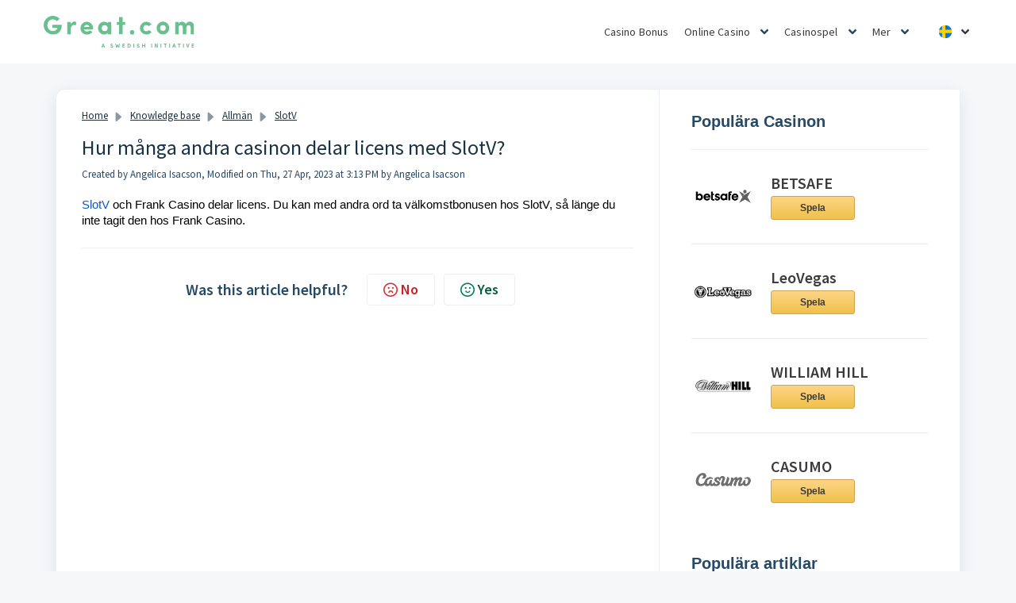

--- FILE ---
content_type: text/html; charset=utf-8
request_url: https://casinoswe.great.com/support/solutions/articles/103000106009-hur-manga-andra-casinon-delar-licens-med-slotv-
body_size: 130960
content:
<!DOCTYPE html>
<html lang="en" data-date-format="non_us" dir="ltr">

<head>

  <meta name="csrf-param" content="authenticity_token" />
<meta name="csrf-token" content="CZriBKKVwgx8+2cpsJriA6ooATnMfWIqAhnzB3sL6cSRI3tW7huCBBTwOg/LOByfRZS6yn1WUu18C9Iy/LGYeQ==" />

  <link rel='shortcut icon' href='/assets/misc/favicon.ico?702017' />

  <!-- Title for the page -->
<title> 
  
  Hur många andra casinon delar licens med SlotV? 
  
</title>
<meta name="google-site-verification" content="CPTnNPpgmYYNdIvZmRfVgSboQw3_7P2ooDJbr-RQ8pA" />
<meta name="google-site-verification" content="R7ZAK9lhPMIlfneFutSpS8G96xqxMTRjFg5smc-azzU" />
<script type='text/javascript' defer="defer" src='//great.com/en-us/wp-content/themes/great-com/dist/scripts/freshdeskJs_fb54ee50.js' id='main-javascript-js'></script>
<!-- Google tag (gtag.js) -->
<script async src="https://www.googletagmanager.com/gtag/js?id=G-R6SCWRD4SJ"></script>
<script>
  window.dataLayer = window.dataLayer || [];
  function gtag(){dataLayer.push(arguments);}
  gtag('js', new Date());
  gtag('config', 'G-R6SCWRD4SJ');
</script>
<!-- Meta information -->

      <meta charset="utf-8" />
      <meta http-equiv="X-UA-Compatible" content="IE=edge,chrome=1" />
      <meta name="description" content= "" />
      <meta name="author" content= "Angelica Isacson" />
       <meta property="og:title" content="Hur många andra casinon delar licens med SlotV?" />  <meta property="og:url" content="https://casinoswe.great.com/support/solutions/articles/103000106009-hur-manga-andra-casinon-delar-licens-med-slotv-" />  <meta property="og:description" content=" SlotV och Frank Casino delar licens. Du kan med andra ord ta välkomstbonusen hos SlotV, så länge du inte tagit den hos Frank Casino.  " />  <meta property="og:image" content="/assets/misc/logo.png?702017" />  <meta property="og:site_name" content="Great Giving Ab SVE" />  <meta property="og:type" content="article" />  <meta property="article:author" content="Angelica Isacson" />  <meta name="twitter:title" content="Hur många andra casinon delar licens med SlotV?" />  <meta name="twitter:url" content="https://casinoswe.great.com/support/solutions/articles/103000106009-hur-manga-andra-casinon-delar-licens-med-slotv-" />  <meta name="twitter:description" content=" SlotV och Frank Casino delar licens. Du kan med andra ord ta välkomstbonusen hos SlotV, så länge du inte tagit den hos Frank Casino.  " />  <meta name="twitter:image" content="/assets/misc/logo.png?702017" />  <meta name="twitter:card" content="summary" />  <link rel="canonical" href="https://casinoswe.great.com/support/solutions/articles/103000106009-hur-manga-andra-casinon-delar-licens-med-slotv-" /> 

<!-- Responsive setting -->
<link rel="apple-touch-icon" href="/assets/misc/favicon.ico?702017" />
        <link rel="apple-touch-icon" sizes="72x72" href="/assets/misc/favicon.ico?702017" />
        <link rel="apple-touch-icon" sizes="114x114" href="/assets/misc/favicon.ico?702017" />
        <link rel="apple-touch-icon" sizes="144x144" href="/assets/misc/favicon.ico?702017" />
        <meta name="viewport" content="width=device-width, initial-scale=1.0, maximum-scale=5.0, user-scalable=yes" /> 

  <link rel="icon" href="/assets/misc/favicon.ico?702017" />

  <link rel="stylesheet" href="/assets/cdn/portal/styles/theme.css?FD003" nonce="3rkk8I0+uyWMvhiElNVB2Q=="/>

  <style type="text/css" nonce="3rkk8I0+uyWMvhiElNVB2Q=="> /* theme */ .portal--light {
              --fw-body-bg: #F5F7F9;
              --fw-header-bg: #F5F7F9;
              --fw-header-text-color: #12344D;
              --fw-helpcenter-bg: #12344D;
              --fw-helpcenter-text-color: #FFFFFF;
              --fw-footer-bg: #12344D;
              --fw-footer-text-color: #FFFFFF;
              --fw-tab-active-color: #12344D;
              --fw-tab-active-text-color: #FFFFFF;
              --fw-tab-hover-color: #FFFFFF;
              --fw-tab-hover-text-color: #12344D;
              --fw-btn-background: #FFFFFF;
              --fw-btn-text-color: #12344D;
              --fw-btn-primary-background: #12344D;
              --fw-btn-primary-text-color: #FFFFFF;
              --fw-baseFont: Source Sans Pro;
              --fw-textColor: #264966;
              --fw-headingsFont: Source Sans Pro;
              --fw-linkColor: #2C5CC5;
              --fw-linkColorHover: #021519;
              --fw-inputFocusRingColor: #EBEFF3;
              --fw-formInputFocusColor: #EBEFF3;
              --fw-card-bg: #FFFFFF;
              --fw-card-fg: #264966;
              --fw-card-border-color: #EBEFF3;
              --fw-nonResponsive: #F5F7F9;
              --bs-body-font-family: Source Sans Pro;
    } </style>

    <style type="text/css" nonce="3rkk8I0+uyWMvhiElNVB2Q==">
      .main {
	border-right: none;
}

.c-wrapper .sidebar {
	border-left: 1px solid #dadfe3;
}

.popular-articles .post-item {
	display: flex;
}

.popular-articles .slick-track,
.popular-articles .slick-slide {
  max-width: 100%;
}

.header__nav {
	position: relative;
}

.c-wrapper,
.help-center {
	background: white;
	border-radius: .25rem;
	border-top: .25rem solid #66c18d;
}

.help-center {
	margin-top: 0;
    position: relative;
  	width: 100%;
}

.help-center .hc-search {
	position: relative;
  	margin: 2px;
}

.dropdown .caret {
	margin: 0;
	border: none;
}

.locale-switcher {
	list-style: none;
	display: -webkit-box;
	display: -ms-flexbox;
	display: flex;
	margin: 0;
	-ms-flex-wrap: wrap;
	flex-wrap: wrap;
	padding-left: 0;
	justify-self: end;
}

.btn-cta,
a.btn-cta {
	padding: 0.3125rem 2.25rem;
	display: inline-block;
	-webkit-box-sizing: border-box;
	box-sizing: border-box;
	border-radius: 3px;
	font-size: 0.75rem;
	font-family: "Poppins", sans-serif;
	line-height: 1.125rem;
	font-weight: 600;
	text-align: center;
	color: #3A3A3A;
	background: -webkit-gradient(linear, left top, left bottom, from(#FCD586), to(#F0C14B));
	background: linear-gradient(180deg, #FCD586 0%, #F0C14B 100%);
	border: 0.0625rem solid #D0A350;
}

.c-wrapper .sidebar {
	margin: 0 auto;
}

.hc-nav {
	display: none;
}

/* line 2, assets/styles/layouts/_sidebar.scss */

.site-main .content--sidebar {
  padding: 1.5625rem 0.9375rem;
  display: -webkit-box;
  display: -ms-flexbox;
  display: flex;
}

@media screen and (max-width: 1023px) {
  /* line 2, assets/styles/layouts/_sidebar.scss */

  .site-main .content--sidebar {
    -webkit-box-orient: vertical;
    -webkit-box-direction: normal;
        -ms-flex-direction: column;
            flex-direction: column;
  }
}

@media screen and (min-width: 1024px) {
  /* line 2, assets/styles/layouts/_sidebar.scss */

  .site-main .content--sidebar {
    padding-left: 0;
    padding-right: 0;
    -webkit-box-orient: horizontal;
    -webkit-box-direction: normal;
        -ms-flex-direction: row;
            flex-direction: row;
  }
}

@media screen and (min-width: 1024px) {
  /* line 2, assets/styles/layouts/_sidebar.scss */

  .site-main .content--sidebar {
    padding: 1.5625rem 0.9375rem 0;
    margin: 0 auto;
    max-width: 1210px;
  }
}

/* line 22, assets/styles/layouts/_sidebar.scss */

.site-main .content--sidebar-bottom {
  padding-bottom: 0;
}

/* line 26, assets/styles/layouts/_sidebar.scss */

.site-main .content--sidebar .content-section {
  margin-bottom: 1.875rem;
  padding: 0;
  width: 100%;
  border-radius: 0.25rem;
}

@media screen and (min-width: 1024px) {
  /* line 26, assets/styles/layouts/_sidebar.scss */

  .site-main .content--sidebar .content-section {
    margin-bottom: 0;
    max-width: calc(100% - 410px);
  }
}

/* line 37, assets/styles/layouts/_sidebar.scss */

.site-main .content--sidebar .content-section .content-section {
  max-width: 100%;
}

/* line 41, assets/styles/layouts/_sidebar.scss */

.site-main .content--sidebar .content-section__block {
  margin-bottom: 1.875rem;
}

/* line 44, assets/styles/layouts/_sidebar.scss */

.site-main .content--sidebar .content-section__block:last-of-type {
  margin-bottom: 0;
}

/* line 50, assets/styles/layouts/_sidebar.scss */

.site-main .content--sidebar .sidebar {
  width: 100%;
  max-width: 100%;
  -webkit-box-ordinal-group: 4;
      -ms-flex-order: 3;
          order: 3;
}

@media screen and (min-width: 1024px) {
  /* line 50, assets/styles/layouts/_sidebar.scss */

  .site-main .content--sidebar .sidebar {
    max-width: 23.75rem;
  }
}

@media screen and (min-width: 1024px) {
  /* line 60, assets/styles/layouts/_sidebar.scss */

  .site-main .content--sidebar .sidebar-block:last-of-type {
    margin-bottom: 0;
  }
}

/* line 67, assets/styles/layouts/_sidebar.scss */

.site-main .content--sidebar .sidebar .sidebar {
  margin-bottom: 1.5rem;
  -webkit-box-ordinal-group: 1;
      -ms-flex-order: 0;
          order: 0;
}

@media screen and (min-width: 1024px) {
  /* line 73, assets/styles/layouts/_sidebar.scss */

  .site-main .content--sidebar > .sidebar {
    margin: 0 0 0 1.875rem;
  }
}

/* line 81, assets/styles/layouts/_sidebar.scss */

.sidebar {
  width: 100%;
  max-width: 23.75rem;
}

@media screen and (max-width: 1023px) {
  /* line 81, assets/styles/layouts/_sidebar.scss */

  .sidebar {
    -webkit-box-ordinal-group: 2;
        -ms-flex-order: 1;
            order: 1;
    width: 100%;
    margin: 0;
  }
}

/* line 92, assets/styles/layouts/_sidebar.scss */

.sidebar-block {
  margin-bottom: 1.5rem;
}

/* line 95, assets/styles/layouts/_sidebar.scss */

.sidebar-block__img {
  margin: 0 auto;
  width: 100%;
  max-width: 11.5rem;
  background-size: cover;
  background-position: center;
  border: 0.625rem solid #ffffff;
}

/* line 103, assets/styles/layouts/_sidebar.scss */

.sidebar-block__img--circle {
  border-radius: 50%;
}

/* line 107, assets/styles/layouts/_sidebar.scss */

.sidebar-block__img img {
  width: 100%;
  height: auto;
  opacity: 0;
}

/* line 114, assets/styles/layouts/_sidebar.scss */

.sidebar-block.editor {
  padding-bottom: 1.875rem;
  display: block;
}

/* line 118, assets/styles/layouts/_sidebar.scss */

.sidebar-block.editor img {
  margin: 0 auto 1.25rem;
  max-width: 100%;
  height: auto;
  display: block;
}

/* line 127, assets/styles/layouts/_sidebar.scss */

.sidebar-block.editor p:last-child,
.sidebar-block.editor li:last-child {
  margin-bottom: 0;
}

/* line 133, assets/styles/layouts/_sidebar.scss */

.sidebar-block .link {
  margin-bottom: 0.625rem;
  display: block;
  text-decoration: underline;
}

/* line 139, assets/styles/layouts/_sidebar.scss */

.sidebar-block .socials {
  padding: 1.875rem 0 0.3125rem;
  text-align: center;
}

/* line 143, assets/styles/layouts/_sidebar.scss */

.sidebar-block .socials--episode {
  padding: 0.625rem 0 0;
}

/* line 148, assets/styles/layouts/_sidebar.scss */

.sidebar-block hr {
  margin: 0.375rem 0 1rem;
  border-top-color: #EAEAEA;
  width: 100%;
}

/* line 155, assets/styles/layouts/_sidebar.scss */

.sidebar-block > *:last-child {
  margin-bottom: 0;
}

/* line 161, assets/styles/layouts/_sidebar.scss */

.widget {
  margin-bottom: 1.5rem;
  position: relative;
  display: -webkit-box;
  display: -ms-flexbox;
  display: flex;
  background: #ffffff;
  padding: 1.5625rem 1.5625rem 1.875rem;
  -webkit-box-orient: vertical;
  -webkit-box-direction: normal;
      -ms-flex-direction: column;
          flex-direction: column;
  border-radius: 0.25rem;
  border-top: 0.25rem solid #66C18D;
}

@media screen and (max-width: 1023px) {
  /* line 164, assets/styles/layouts/_sidebar.scss */

  .widget.mission {
    display: none;
  }
}

@media screen and (min-width: 1024px) {
  /* line 161, assets/styles/layouts/_sidebar.scss */

  .widget {
    padding: 2.25rem 2.5rem 2.5rem;
  }
}

/* line 178, assets/styles/layouts/_sidebar.scss */

.widget.social-platforms {
  padding-top: 2.25rem;
  display: block;
}

/* line 183, assets/styles/layouts/_sidebar.scss */

.widget h2 {
  margin-bottom: 1.25rem;
  position: relative;
}

/* line 187, assets/styles/layouts/_sidebar.scss */

.widget h2::after {
  position: absolute;
  content: '';
  width: 100%;
  height: 0.0625rem;
  background: #EAEAEA;
  bottom: -0.625rem;
  left: 0;
  right: 0;
}

/* line 200, assets/styles/layouts/_sidebar.scss */

.widget,
.widget:not(:first-of-type){
	margin-top: 0 !important;
  	margin-bottom: 0;
}

.widget h3 {
	font-size: 20px;
	line-height: 30.625px;
  	font-weight: bold;
    font-family: Poppins,Helvetica,sans-serif;
}

.widget h3.border-bottom,
.widget h3.list-lead {
  margin-bottom: 1.875rem;
  padding-bottom: 1.25rem;
  border-bottom: 0.0625rem solid #EAEAEA;
}

/* line 209, assets/styles/layouts/_sidebar.scss */

.widget ul li a {
  line-height: 2.5;
  display: inline-block;
}

/* line 216, assets/styles/layouts/_sidebar.scss */

.widget__item {
  padding: 0.625rem 0;
  display: -webkit-box;
  display: -ms-flexbox;
  display: flex;
  -ms-flex-wrap: wrap;
      flex-wrap: wrap;
}

/* line 221, assets/styles/layouts/_sidebar.scss */

.widget__item .item-block {
  display: -webkit-box;
  display: -ms-flexbox;
  display: flex;
  -ms-flex-wrap: wrap;
      flex-wrap: wrap;
  -ms-flex-preferred-size: 100%;
      flex-basis: 100%;
  background-color: #F6F6F6;
  border-radius: 0.25rem;
  margin-bottom: 0.625rem;
  -webkit-box-align: center;
      -ms-flex-align: center;
          align-items: center;
}

/* line 230, assets/styles/layouts/_sidebar.scss */

.widget__item .item-block span {
  width: 3.75rem;
  height: 3.75rem;
  display: -webkit-box;
  display: -ms-flexbox;
  display: flex;
  -webkit-box-align: center;
      -ms-flex-align: center;
          align-items: center;
  -webkit-box-pack: center;
      -ms-flex-pack: center;
          justify-content: center;
  line-height: 3.75rem;
  font-size: 1.1875rem;
  text-align: center;
  color: #ffffff;
  background-color: #66C18D;
  border-radius: 0.25rem;
}

/* line 243, assets/styles/layouts/_sidebar.scss */

.widget__item .item-block span svg {
  width: 1.25rem;
}

/* line 248, assets/styles/layouts/_sidebar.scss */

.widget__item .item-block p {
  padding: 0.625rem;
  margin-bottom: 0;
  width: calc(100% - 60px);
}

/* line 256, assets/styles/layouts/_sidebar.scss */

.widget-social-title {
  margin-bottom: 1.25rem;
  text-align: center;
  position: relative;
}

/* line 261, assets/styles/layouts/_sidebar.scss */

.widget-social-title::after {
  position: absolute;
  content: '';
  width: 100%;
  height: 0.0625rem;
  background: #EAEAEA;
  bottom: -0.625rem;
  left: 0;
  right: 0;
}

/* line 273, assets/styles/layouts/_sidebar.scss */

.widget__social {
  display: -webkit-box;
  display: -ms-flexbox;
  display: flex;
  -webkit-box-pack: center;
      -ms-flex-pack: center;
          justify-content: center;
}

/* line 277, assets/styles/layouts/_sidebar.scss */

.widget__social a {
  margin: 0 0.3125rem;
}

/* line 280, assets/styles/layouts/_sidebar.scss */

.widget__social a .social-image {
  width: 2.875rem;
}

/* line 286, assets/styles/layouts/_sidebar.scss */

.widget:not(:first-of-type) {
  margin-top: 1.5625rem;
}

/* line 291, assets/styles/layouts/_sidebar.scss */

.post-item {
  display: grid;
  grid-template-columns: 5rem auto;
  grid-template-rows: auto;
  grid-gap: 1.25rem;
  padding-bottom: 1.25rem;
  margin-bottom: 1.25rem;
  border-bottom: 0.0625rem solid #EAEAEA;
  position: relative;
}

/* line 301, assets/styles/layouts/_sidebar.scss */

.post-item--center {
  padding-bottom: 1.875rem;
  margin-bottom: 1.875rem;
  -webkit-box-align: center;
      -ms-flex-align: center;
          align-items: center;
}

/* line 307, assets/styles/layouts/_sidebar.scss */

.post-item:last-of-type {
  margin-bottom: 0;
  padding-bottom: 0;
  border-bottom: none;
}

/* line 315, assets/styles/layouts/_sidebar.scss */

.post-item__info h4 a {
  color: #3A3A3A;
}

/* line 321, assets/styles/layouts/_sidebar.scss */

.post-item__logo {
  height: 100%;
}

/* line 324, assets/styles/layouts/_sidebar.scss */

.post-item__logo a {
  height: 100%;
  display: -webkit-box;
  display: -ms-flexbox;
  display: flex;
  -webkit-box-orient: vertical;
  -webkit-box-direction: normal;
      -ms-flex-direction: column;
          flex-direction: column;
  -webkit-box-pack: center;
      -ms-flex-pack: center;
          justify-content: center;
}

/* line 332, assets/styles/layouts/_sidebar.scss */

.post-item__thumb {
  max-width: 100%;
  min-height: 3.125rem;
  -o-object-fit: cover;
     object-fit: cover;
}

/* line 337, assets/styles/layouts/_sidebar.scss */

.post-item__thumb > * {
  max-width: 100%;
  height: auto;
}

/* line 343, assets/styles/layouts/_sidebar.scss */

.post-item__content {
  line-height: 0;
}

/* line 346, assets/styles/layouts/_sidebar.scss */

.post-item__content h4 {
  margin-bottom: 0;
}

/* line 350, assets/styles/layouts/_sidebar.scss */

.post-item__content h5,
.post-item__content time {
  margin-bottom: 0.3125rem;
  display: inline-block;
  text-align: left;
  font-size: 0.875rem;
  font-family: "Poppins", sans-serif;
  font-weight: 600;
  line-height: 1rem;
  vertical-align: super;
  color: rgba(0, 0, 0, 0.5);
}

/* line 364, assets/styles/layouts/_sidebar.scss */

.post-item__link {
  display: block;
  position: absolute;
  width: 100%;
  height: 100%;
  top: 0;
  left: 0;
}

/* line 373, assets/styles/layouts/_sidebar.scss */

.post-item .btn-white {
  padding-left: 1.25rem;
  padding-right: 1.25rem;
}

/* line 378, assets/styles/layouts/_sidebar.scss */

.post-item img {
  max-width: 100%;
  height: auto;
}

/* line 385, assets/styles/layouts/_sidebar.scss */

.post-slider.slick-dotted.slick-slider {
  margin-bottom: 2.5rem;
}

/* line 389, assets/styles/layouts/_sidebar.scss */

.post-slider__slide {
  display: -webkit-box;
  display: -ms-flexbox;
  display: flex;
  -webkit-box-orient: vertical;
  -webkit-box-direction: normal;
      -ms-flex-direction: column;
          flex-direction: column;
}

/* line 394, assets/styles/layouts/_sidebar.scss */

.post-slider .slick-dots {
  display: -webkit-box !important;
  display: -ms-flexbox !important;
  display: flex !important;
  -webkit-box-pack: center;
      -ms-flex-pack: center;
          justify-content: center;
  padding: 0 2.125rem;
  bottom: -3.125rem;
}

@media screen and (min-width: 1024px) {
  /* line 394, assets/styles/layouts/_sidebar.scss */

  .post-slider .slick-dots {
    -webkit-box-pack: end;
        -ms-flex-pack: end;
            justify-content: flex-end;
  }
}

/* line 404, assets/styles/layouts/_sidebar.scss */

.post-slider .slick-dots li {
  margin-bottom: 0 !important;
  min-height: 1.875rem;
  min-width: 1.875rem;
  padding: 0.3125rem;
  display: -webkit-box;
  display: -ms-flexbox;
  display: flex;
  -webkit-box-pack: center;
      -ms-flex-pack: center;
          justify-content: center;
  -webkit-box-align: center;
      -ms-flex-align: center;
          align-items: center;
  -webkit-transition: all 0.2s linear;
  transition: all 0.2s linear;
}

/* line 414, assets/styles/layouts/_sidebar.scss */

.post-slider .slick-dots li a {
  font-weight: bold;
  font-size: 0.75rem;
  line-height: 1.125rem;
  color: #3A3A3A;
}

/* line 421, assets/styles/layouts/_sidebar.scss */

.post-slider .slick-dots li.slick-active {
  background: #66C18D;
}

/* line 424, assets/styles/layouts/_sidebar.scss */

.post-slider .slick-dots li.slick-active a {
  color: white;
}

/* line 431, assets/styles/layouts/_sidebar.scss */

.post-slider .slick-prev,
.post-slider .slick-next {
  position: absolute;
  top: calc(100% + 35px);
  z-index: 100;
  min-height: 1.875rem;
  min-width: 1.875rem;
  -webkit-transition: all 0.2s linear;
  transition: all 0.2s linear;
}

/* line 440, assets/styles/layouts/_sidebar.scss */

.post-slider .slick-prev svg,
.post-slider .slick-next svg {
  height: 0.75rem;
  width: 0.5rem;
  fill: rgba(0, 0, 0, 0.5);
}

/* line 446, assets/styles/layouts/_sidebar.scss */

.post-slider .slick-prev.slick-disabled,
.post-slider .slick-next.slick-disabled {
  opacity: 0;
  cursor: initial;
}

/* line 451, assets/styles/layouts/_sidebar.scss */

.post-slider .slick-prev::before,
.post-slider .slick-next::before {
  content: '';
  font-size: 0;
}

/* line 457, assets/styles/layouts/_sidebar.scss */

.post-slider .slick-prev {
  left: 0;
}

/* line 460, assets/styles/layouts/_sidebar.scss */

.post-slider .slick-prev svg {
  -webkit-transform: rotate(180deg);
          transform: rotate(180deg);
}

/* line 465, assets/styles/layouts/_sidebar.scss */

.post-slider .slick-next {
  right: 0;
}

@media screen and (min-width: 1024px) {
  /* line 473, assets/styles/layouts/_sidebar.scss */

  .casino-talks .content-section .content-section__block,
  .casino-intervjuer .content-section .content-section__block {
    height: calc(100% - 24px);
  }
}

@media screen and (min-width: 425px) {
	/* line 3, assets/styles/components/_switch-nav.scss */
	.locale-switcher {
		max-width: none;
	}

	/* line 15, assets/styles/components/_switch-nav.scss */
	.locale-switcher .menu-item span {
		left: 50%;
	}
}

@media screen and (max-width: 1024px) {
	/* line 23, assets/styles/components/_switch-nav.scss */
	.locale-switcher .menu-item span {
		-webkit-box-ordinal-group: 3;
		-ms-flex-order: 2;
		order: 2;
		position: absolute;
		left: auto;
		right: 0;
		top: 0.6875rem;
		-webkit-transform: translateY(-50%);
		transform: translateY(-50%);
		z-index: -1;
	}
}

@media screen and (max-width: 1024px) and (min-width: 1024px) {
	/* line 23, assets/styles/components/_switch-nav.scss */
	.locale-switcher .menu-item span {
		position: inherit;
		right: 0;
		top: 17px;
		z-index: 0;
	}
}

@media screen and (max-width: 1024px) {
	/* line 39, assets/styles/components/_switch-nav.scss */
	.locale-switcher .menu-item span .fa {
		font-weight: 700;
		font-size: 1.0625rem;
		margin-left: 0.3125rem;
	}

	/* line 47, assets/styles/components/_switch-nav.scss */
	.locale-switcher .dropdown {
		-webkit-box-ordinal-group: 0;
		-ms-flex-order: -1;
		order: -1;
		-ms-flex-preferred-size: 100%;
		flex-basis: 100%;
		display: -webkit-box;
		display: -ms-flexbox;
		display: flex;
		-webkit-box-pack: center;
		-ms-flex-pack: center;
		justify-content: center;
		-webkit-box-orient: vertical;
		-webkit-box-direction: normal;
		-ms-flex-direction: column;
		flex-direction: column;
		-webkit-box-align: center;
		-ms-flex-align: center;
		align-items: center;
	}

	/* line 55, assets/styles/components/_switch-nav.scss */
	.locale-switcher .dropdown .dropdown-menu {
		z-index: 2;
		-webkit-box-ordinal-group: 4;
		-ms-flex-order: 3;
		order: 3;
		position: initial;
		border-radius: 0;
		top: 115%;
		padding: 0;
		border: none;
		margin-bottom: 0;
		float: none;
		min-width: auto;
	}

	/* line 67, assets/styles/components/_switch-nav.scss */
	.locale-switcher .dropdown .dropdown-menu a {
		display: -webkit-box;
		display: -ms-flexbox;
		display: flex;
		margin: 0;
		padding: 0.625rem 0 0;
		border: none;
		font-weight: 600;
		clear: both;
		white-space: nowrap;
	}

	/* line 77, assets/styles/components/_switch-nav.scss */
	.locale-switcher .dropdown .dropdown-menu::before {
		position: absolute;
		content: '';
		left: 0;
		right: 0;
		top: -0.625rem;
		height: 0.625rem;
		background: none;
	}
}

@media screen and (max-width: 768px) {
	/* line 91, assets/styles/components/_switch-nav.scss */
	.locale-switcher .menu-item {
		-webkit-box-orient: horizontal;
		-webkit-box-direction: normal;
		-ms-flex-direction: row;
		flex-direction: row;
	}

	/* line 95, assets/styles/components/_switch-nav.scss */
	.locale-switcher .dropdown {
		margin-right: 0;
	}

	/* line 98, assets/styles/components/_switch-nav.scss */
	.locale-switcher .dropdown .dropdown-menu {
		-webkit-box-ordinal-group: 4;
		-ms-flex-order: 3;
		order: 3;
		position: absolute;
		border-radius: 0;
		top: -100%;
		left: 50%;
		-webkit-transform: translateX(-50%);
		transform: translateX(-50%);
		padding: 0;
		border: none;
		margin-bottom: 0;
		float: none;
		min-width: auto;
	}

	/* line 111, assets/styles/components/_switch-nav.scss */
	.locale-switcher .dropdown .dropdown-menu .menu-item {
		padding-bottom: 0;
	}

	/* line 115, assets/styles/components/_switch-nav.scss */
	.locale-switcher .dropdown .dropdown-menu a {
		display: -webkit-box;
		display: -ms-flexbox;
		display: flex;
		margin: 0;
		padding: 0.625rem 0 0;
		border: none;
		font-weight: 600;
		clear: both;
	}

	/* line 124, assets/styles/components/_switch-nav.scss */
	.locale-switcher .dropdown .dropdown-menu::before {
		position: absolute;
		content: '';
		left: 0;
		right: 0;
		top: -0.625rem;
		height: 0.625rem;
		background: none;
	}
}

@media screen and (min-width: 768px) and (max-width: 1024px) {
	/* line 139, assets/styles/components/_switch-nav.scss */
	.locale-switcher .menu-item span {
		-webkit-box-ordinal-group: 3;
		-ms-flex-order: 2;
		order: 2;
		position: absolute;
		left: auto;
		right: 0;
		top: 0.6875rem;
		-webkit-transform: translateY(-50%);
		transform: translateY(-50%);
	}

	/* line 149, assets/styles/components/_switch-nav.scss */
	.locale-switcher .dropdown-menu .show {
		position: absolute;
		display: block;
		margin-top: -0.125rem;
		padding: 0.6875rem 0;
		border: 0.0625rem solid #C1C1C1;
		border-bottom: none;
		min-width: auto;
		background: #ffffff;
		-webkit-box-shadow: 0 0.25rem 0.25rem rgba(0, 0, 0, 0.25);
		box-shadow: 0 0.25rem 0.25rem rgba(0, 0, 0, 0.25);
		border-radius: 4px;
		left: -5px;
	}

	/* line 163, assets/styles/components/_switch-nav.scss */
	.locale-switcher .dropdown {
		-webkit-box-ordinal-group: inherit;
		-ms-flex-order: inherit;
		order: inherit;
		-ms-flex-preferred-size: auto;
		flex-basis: auto;
		display: -webkit-box;
		display: -ms-flexbox;
		display: flex;
		-webkit-box-pack: center;
		-ms-flex-pack: center;
		justify-content: center;
		-webkit-box-orient: vertical;
		-webkit-box-direction: normal;
		-ms-flex-direction: column;
		flex-direction: column;
		-webkit-box-align: center;
		-ms-flex-align: center;
		align-items: center;
	}

	/* line 171, assets/styles/components/_switch-nav.scss */
	.locale-switcher .dropdown .dropdown-menu {
		-webkit-box-ordinal-group: 4;
		-ms-flex-order: 3;
		order: 3;
		position: absolute;
		border-radius: 0;
		top: -100%;
		left: 0;
		padding: 0;
		border: none;
		margin-bottom: 0;
		float: none;
		min-width: auto;
	}

	/* line 183, assets/styles/components/_switch-nav.scss */
	.locale-switcher .dropdown .dropdown-menu .menu-item {
		padding-bottom: 0;
	}

	/* line 187, assets/styles/components/_switch-nav.scss */
	.locale-switcher .dropdown .dropdown-menu a {
		display: -webkit-box;
		display: -ms-flexbox;
		display: flex;
		margin: 0;
		padding: 5px;
		border: none;
		font-weight: 600;
		clear: both;
	}

	/* line 196, assets/styles/components/_switch-nav.scss */
	.locale-switcher .dropdown .dropdown-menu::before {
		position: absolute;
		content: '';
		left: 0;
		right: -0.625rem;
		top: -0.625rem;
		height: 0.625rem;
		background: none;
	}
}

@media screen and (max-width: 425px) {
	/* line 211, assets/styles/components/_switch-nav.scss */
	.locale-switcher .menu-item span {
		position: absolute;
		top: 0;
		right: 0.625rem;
		left: auto;
		margin: auto;
	}

	/* line 218, assets/styles/components/_switch-nav.scss */
	.locale-switcher .menu-item span .fa {
		vertical-align: top;
	}
}

@media screen and (min-width: 1024px) {
	/* line 227, assets/styles/components/_switch-nav.scss */
	.locale-switcher .menu-item:hover {
		color: #66C18D;
		opacity: 1;
	}
}

@media screen and (min-width: 1024px) {
	/* line 225, assets/styles/components/_switch-nav.scss */
	.locale-switcher .menu-item {
		padding: 0;
	}
}

/* line 237, assets/styles/components/_switch-nav.scss */

.locale-switcher .menu-item a {
	color: #3A3A3A;
	white-space: nowrap;
}

/* line 242, assets/styles/components/_switch-nav.scss */

.locale-switcher .menu-item .dropdown-toggle {
	padding-left: 1.875rem;
	padding-right: 1.875rem;
}

/* line 246, assets/styles/components/_switch-nav.scss */

.locale-switcher .menu-item .dropdown-toggle::after {
	display: none;
}

/* line 251, assets/styles/components/_switch-nav.scss */

.locale-switcher .menu-item .el-for-click {
	color: #3A3A3A;
}

/* line 255, assets/styles/components/_switch-nav.scss */

.locale-switcher .menu-item:last-of-type a {
	margin-right: 0;
}

@media screen and (min-width: 1024px) {
	/* line 263, assets/styles/components/_switch-nav.scss */
	.locale-switcher .menu-item:hover .dropdown-menu,
	.locale-switcher .menu-item:active .dropdown-menu,
	.locale-switcher .menu-item:focus .dropdown-menu {
		position: absolute;
		display: block;
		margin-top: -2px;
		padding: 0.6875rem 0;
		border: 0.0625rem solid #C1C1C1;
		border-bottom: none;
		min-width: auto;
		background: #ffffff;
		-webkit-box-shadow: 0 4px 4px rgba(0, 0, 0, 0.25);
		box-shadow: 0 4px 4px rgba(0, 0, 0, 0.25);
		border-radius: 4px;
		top: -130%;
		opacity: 1;
	}

	/* line 277, assets/styles/components/_switch-nav.scss */
	.locale-switcher .menu-item:hover .dropdown-menu .menu-item,
	.locale-switcher .menu-item:active .dropdown-menu .menu-item,
	.locale-switcher .menu-item:focus .dropdown-menu .menu-item {
		margin: 0;
	}

	/* line 281, assets/styles/components/_switch-nav.scss */
	.locale-switcher .menu-item:hover .dropdown-menu a,
	.locale-switcher .menu-item:active .dropdown-menu a,
	.locale-switcher .menu-item:focus .dropdown-menu a {
		display: -webkit-box;
		display: -ms-flexbox;
		display: flex;
		padding: 0.625rem 0.875rem;
		border: none;
	}

	/* line 286, assets/styles/components/_switch-nav.scss */
	.locale-switcher .menu-item:hover .dropdown-menu a::after,
	.locale-switcher .menu-item:active .dropdown-menu a::after,
	.locale-switcher .menu-item:focus .dropdown-menu a::after {
		display: none;
	}

	/* line 290, assets/styles/components/_switch-nav.scss */
	.locale-switcher .menu-item:hover .dropdown-menu a:hover,
	.locale-switcher .menu-item:active .dropdown-menu a:hover,
	.locale-switcher .menu-item:focus .dropdown-menu a:hover {
		border: none;
	}

	/* line 296, assets/styles/components/_switch-nav.scss */
	.locale-switcher .menu-item:hover .dropdown-menu .menu-item-has-children .dropdown-menu,
	.locale-switcher .menu-item:active .dropdown-menu .menu-item-has-children .dropdown-menu,
	.locale-switcher .menu-item:focus .dropdown-menu .menu-item-has-children .dropdown-menu {
		display: none;
	}

	/* line 300, assets/styles/components/_switch-nav.scss */
	.locale-switcher .menu-item:hover .dropdown-menu .menu-item-has-children .menu-item a,
	.locale-switcher .menu-item:active .dropdown-menu .menu-item-has-children .menu-item a,
	.locale-switcher .menu-item:focus .dropdown-menu .menu-item-has-children .menu-item a {
		padding: 0;
	}

	/* line 303, assets/styles/components/_switch-nav.scss */
	.locale-switcher .menu-item:hover .dropdown-menu .menu-item-has-children .menu-item a::after,
	.locale-switcher .menu-item:active .dropdown-menu .menu-item-has-children .menu-item a::after,
	.locale-switcher .menu-item:focus .dropdown-menu .menu-item-has-children .menu-item a::after {
		display: none;
	}

	/* line 310, assets/styles/components/_switch-nav.scss */
	.locale-switcher .menu-item:hover .dropdown-menu .menu-item-has-children:hover .dropdown-menu,
	.locale-switcher .menu-item:active .dropdown-menu .menu-item-has-children:hover .dropdown-menu,
	.locale-switcher .menu-item:focus .dropdown-menu .menu-item-has-children:hover .dropdown-menu {
		display: block;
		left: 100%;
		top: 100%;
	}

	/* line 315, assets/styles/components/_switch-nav.scss */
	.locale-switcher .menu-item:hover .dropdown-menu .menu-item-has-children:hover .dropdown-menu:nth-of-type(1),
	.locale-switcher .menu-item:active .dropdown-menu .menu-item-has-children:hover .dropdown-menu:nth-of-type(1),
	.locale-switcher .menu-item:focus .dropdown-menu .menu-item-has-children:hover .dropdown-menu:nth-of-type(1) {
		left: 100%;
	}

	/* line 320, assets/styles/components/_switch-nav.scss */
	.locale-switcher .menu-item:hover .dropdown-menu .menu-item-has-children:hover .dropdown-menu .menu-item-has-children .dropdown-menu,
	.locale-switcher .menu-item:active .dropdown-menu .menu-item-has-children:hover .dropdown-menu .menu-item-has-children .dropdown-menu,
	.locale-switcher .menu-item:focus .dropdown-menu .menu-item-has-children:hover .dropdown-menu .menu-item-has-children .dropdown-menu {
		display: none;
	}

	/* line 329, assets/styles/components/_switch-nav.scss */
	.locale-switcher .menu-item .show {
		display: none;
	}
}

/* line 337, assets/styles/components/_switch-nav.scss */

.locale-switcher .dropdown .dropdown-menu {
	padding: 0.6875rem 0;
}

@media screen and (min-width: 300px) {
	/* line 342, assets/styles/components/_switch-nav.scss */
	.locale-switcher .dropdown .dropdown-menu {
		-webkit-box-shadow: 0 4px 4px rgba(0, 0, 0, 0.25);
		box-shadow: 0 4px 4px rgba(0, 0, 0, 0.25);
		border-radius: 4px;
	}

	/* line 346, assets/styles/components/_switch-nav.scss */
	.locale-switcher .dropdown .dropdown-menu a {
		padding: 0.625rem 0.875rem;
		width: 100%;
		display: block;
	}

	/* line 351, assets/styles/components/_switch-nav.scss */
	.locale-switcher .dropdown .dropdown-menu a:hover,
	.locale-switcher .dropdown .dropdown-menu a:focus {
		background-color: #F6F6F6;
		opacity: 1;
	}
}

/* line 363, assets/styles/components/_switch-nav.scss */

.locale-switcher li.title {
	width: 100%;
	position: relative;
	cursor: pointer;
}

@media screen and (min-width: 1024px) {
	/* line 363, assets/styles/components/_switch-nav.scss */
	.locale-switcher li.title {
		padding: 1.875rem 1.5rem 1.875rem 0.625rem;
		line-height: 0;
	}
}

/* line 373, assets/styles/components/_switch-nav.scss */

.locale-switcher li.title::after {
	position: absolute;
	content: '';
	left: 0;
	right: 0;
}

@media screen and (min-width: 1024px) {
	/* line 373, assets/styles/components/_switch-nav.scss */
	.locale-switcher li.title::after {
		bottom: -0.625rem;
		height: 0.625rem;
		background: none;
	}
}

/* line 386, assets/styles/components/_switch-nav.scss */

.locale-switcher li.title::before {
	content: "";
	display: inline-block;
	width: 1.25rem;
	height: 1.25rem;
	background-size: contain;
	background-repeat: no-repeat;
	background-position: center;
	background-color: transparent;
}

@media screen and (max-width: 1023px) {
	/* line 386, assets/styles/components/_switch-nav.scss */
	.locale-switcher li.title::before {
		position: absolute;
		left: 1.25rem;
		top: 1.4375rem;
	}
}

/* line 412, assets/styles/components/_switch-nav.scss */

.locale-switcher li.title > a {
	width: 100%;
}

/* line 415, assets/styles/components/_switch-nav.scss */

.locale-switcher li.title > a::before {
	content: none !important;
}

@media screen and (min-width: 1024px) {
	/* line 412, assets/styles/components/_switch-nav.scss */
	.locale-switcher li.title > a {
		-webkit-clip-path: inset(100%);
		clip-path: inset(100%);
		clip: rect(1px, 1px, 1px, 1px);
		height: 1px;
		overflow: hidden;
		position: absolute;
		white-space: nowrap;
		width: 1px;
	}
}

/* line 433, assets/styles/components/_switch-nav.scss */

.locale-switcher .int::before,
.locale-switcher .int > a::before {
	background-image: url([data-uri]);
}

/* line 440, assets/styles/components/_switch-nav.scss */

.locale-switcher .us::before,
.locale-switcher .us > a::before {
	background-image: url([data-uri]);
}

/* line 447, assets/styles/components/_switch-nav.scss */

.locale-switcher .sv::before,
.locale-switcher .sv > a::before {
	background-image: url([data-uri]);
}

.locale-switcher .uk::before,
.locale-switcher .uk > a::before {
	background-image: url([data-uri]);
}

/* line 452, assets/styles/components/_switch-nav.scss */

.locale-switcher li.menu-item {
	position: relative;
}

/* line 455, assets/styles/components/_switch-nav.scss */

.locale-switcher li.menu-item a {
	padding-left: 3.4375rem;
	text-transform: capitalize;
	font-size: 0.875rem;
	font-weight: 400;
	line-height: 1.6875rem;
}

/* line 462, assets/styles/components/_switch-nav.scss */

.locale-switcher li.menu-item a::before {
	content: "";
	display: inline-block;
	width: 1.25rem;
	height: 1.25rem;
	position: absolute;
	top: 0;
	bottom: 0;
	left: 1.3125rem;
	margin: auto;
	background-size: contain;
	background-repeat: no-repeat;
	background-position: center;
	background-color: transparent;
}

@media screen and (min-width: 1024px) {
	/* line 483, assets/styles/components/_switch-nav.scss */
	.locale-switcher li.menu-item:hover .dropdown-menu,
	.locale-switcher li.menu-item:active .dropdown-menu,
	.locale-switcher li.menu-item:focus .dropdown-menu {
		margin: 0;
		padding: 0.625rem 0;
		width: 100%;
		min-width: 11.25rem;
		display: block;
		position: absolute;
		right: 0;
		left: auto;
		border-radius: 3px;
		border: 0.0625rem solid #C1C1C1;
	}

	/* line 497, assets/styles/components/_switch-nav.scss */
	.locale-switcher li.menu-item:hover a,
	.locale-switcher li.menu-item:active a,
	.locale-switcher li.menu-item:focus a {
		padding: 0.625rem 0.625rem 0.625rem 3.4375rem !important;
	}
}

/* line 506, assets/styles/components/_switch-nav.scss */

.locale-switcher ul.dropdown-menu li.menu-item a {
	padding-left: 3.4375rem;
	font-weight: 400;
}

@media screen and (max-width: 1023px) {
	/* line 512, assets/styles/components/_switch-nav.scss */
	.locale-switcher ul.dropdown-menu.show {
		width: 100%;
		max-width: 37.5rem;
		top: -0.3125rem;
		left: 0;
		-webkit-box-shadow: none;
		box-shadow: none;
		border: 0.0625rem solid #C1C1C1;
		-webkit-transform: translateY(-100%);
		transform: translateY(-100%);
	}
}

/* line 533, assets/styles/components/_switch-nav.scss */

.locale-switcher span.el-for-click {
	position: absolute;
	top: 0;
	right: 0;
	line-height: 1.6875rem;
}

@media screen and (max-width: 1023px) {
	/* line 533, assets/styles/components/_switch-nav.scss */
	.locale-switcher span.el-for-click {
		top: 1.4375rem;
		right: 1rem;
		left: auto;
		width: 2.5rem;
		text-align: center;
		-webkit-transform: none;
		transform: none;
	}
}

@media screen and (min-width: 1024px) {
	/* line 533, assets/styles/components/_switch-nav.scss */
	.locale-switcher span.el-for-click {
		width: auto;
		height: 0.875rem;
		right: 0.25rem;
		left: auto;
		bottom: 0;
		top: 0;
		margin: auto;
		color: #3A3A3A;
		pointer-events: none;
	}
}

@media screen and (min-width: 1025px) {
	/* line 533, assets/styles/components/_switch-nav.scss */
	.locale-switcher span.el-for-click {
		height: 1.75rem;
	}
}

/* line 564, assets/styles/components/_switch-nav.scss */

.locale-switcher span.el-for-click .fa {
	font-weight: 700;
	font-size: 1.1875rem;
	line-height: 1.6875rem;
	margin-left: 0.3125rem;
	color: #3A3A3A;
}

/* line 572, assets/styles/components/_switch-nav.scss */

.locale-switcher span.el-for-click:hover,
.locale-switcher span.el-for-click:focus {
	cursor: pointer;
	color: #3A3A3A;
}

@media screen and (max-width: 1023px) {
	/* line 578, assets/styles/components/_switch-nav.scss */
	.locale-switcher span.el-for-click.active {
		-webkit-transform: rotate(180deg);
		transform: rotate(180deg);
	}
}

@media screen and (min-width: 1024px) {
	/* line 590, assets/styles/components/_switch-nav.scss */
	.locale-switcher--header li.title:hover,
	.locale-switcher--header li.title:focus {
		background-color: #F6F6F6;
	}
}

/* line 599, assets/styles/components/_switch-nav.scss */

.locale-switcher--header li.menu-item {
	position: relative;
}

@media screen and (min-width: 1024px) {
	/* line 606, assets/styles/components/_switch-nav.scss */
	.locale-switcher--header li.menu-item:hover .dropdown-menu,
	.locale-switcher--header li.menu-item:active .dropdown-menu,
	.locale-switcher--header li.menu-item:focus .dropdown-menu {
		top: calc(100% + 5px);
	}
}

/* line 615, assets/styles/components/_switch-nav.scss */

.locale-switcher--footer li.menu-item {
	position: relative;
}

@media screen and (min-width: 1024px) {
	/* line 622, assets/styles/components/_switch-nav.scss */
	.locale-switcher--footer li.menu-item:hover .dropdown-menu,
	.locale-switcher--footer li.menu-item:active .dropdown-menu,
	.locale-switcher--footer li.menu-item:focus .dropdown-menu {
		top: 0;
		-webkit-transform: translateY(-100%);
		transform: translateY(-100%);
	}
}

@media screen and (max-width: 1023px) {
	/* line 631, assets/styles/components/_switch-nav.scss */
	.locale-switcher--footer li.dropdown a.dropdown-toggle {
		padding: 1.25rem 3.25rem 0;
	}
}

/* line 638, assets/styles/components/_switch-nav.scss */

.locale-switcher--footer span.el-for-click {
	position: absolute;
	top: 0;
	right: 0;
	line-height: 1.6875rem;
}

@media screen and (max-width: 1023px) {
	/* line 638, assets/styles/components/_switch-nav.scss */
	.locale-switcher--footer span.el-for-click {
		top: auto;
		bottom: 0;
		right: 1rem;
		left: auto;
		width: 2.5rem;
		text-align: center;
		-webkit-transform: none;
		transform: none;
	}
}

@media screen and (min-width: 1024px) {
	/* line 638, assets/styles/components/_switch-nav.scss */
	.locale-switcher--footer span.el-for-click {
		width: auto;
		height: 0.875rem;
		right: 0.25rem;
		left: auto;
		bottom: 0;
		top: 0;
		margin: auto;
		color: #3A3A3A;
		pointer-events: none;
	}
}

@media screen and (min-width: 1025px) {
	/* line 638, assets/styles/components/_switch-nav.scss */
	.locale-switcher--footer span.el-for-click {
		height: 1.75rem;
	}
}

@media screen and (min-width: 601px) {
	/* line 5, assets/styles/layouts/_header.scss */
	body.logged-in.admin-bar header {
		top: 2.875rem;
	}
}

@media screen and (min-width: 783px) {
	/* line 5, assets/styles/layouts/_header.scss */
	body.logged-in.admin-bar header {
		top: 2rem;
	}
}

@media screen and (min-width: 601px) {
	/* line 17, assets/styles/layouts/_header.scss */
	body.nav_is_visible .menu-header {
		top: 8.5rem;
	}
}

@media screen and (min-width: 783px) {
	/* line 17, assets/styles/layouts/_header.scss */
	body.nav_is_visible .menu-header {
		top: 7.625rem;
	}
}

/* line 30, assets/styles/layouts/_header.scss */

.header {
	padding: 2.5rem 0 1.25rem;
	min-height: 6.25rem;
	background: #ffffff;
	z-index: 101;
	-webkit-transition: all 0.2s linear;
	transition: all 0.2s linear;
}

@media screen and (min-width: 1024px) {
	/* line 30, assets/styles/layouts/_header.scss */
	.header {
		padding: 0;
		min-height: auto;
	}
}

/* line 42, assets/styles/layouts/_header.scss */

.header.scrolled {
	-webkit-box-shadow: 0 0.125rem 0.3125rem -0.125rem rgba(0, 0, 0, 0.5);
	box-shadow: 0 0.125rem 0.3125rem -0.125rem rgba(0, 0, 0, 0.5);
	position: fixed;
	top: -100px;
	right: 0;
	left: 0;
}

/* line 50, assets/styles/layouts/_header.scss */

.header.show {
	top: 0;
}

/* line 54, assets/styles/layouts/_header.scss */

.header__container {
	width: 100%;
	max-width: 76.25rem;
	margin: 0 auto;
	padding: 0 2.5rem;
}

@media screen and (min-width: 1024px) {
	/* line 54, assets/styles/layouts/_header.scss */
	.header__container {
		padding: 0 1.5625rem;
	}
}

/* line 65, assets/styles/layouts/_header.scss */

.header__row {
	display: -webkit-box;
	display: -ms-flexbox;
	display: flex;
	-ms-flex-wrap: wrap;
	flex-wrap: wrap;
	margin-right: -0.9375rem;
	margin-left: -0.9375rem;
}

@media screen and (min-width: 1024px) {
	/* line 65, assets/styles/layouts/_header.scss */
	.header__row {
		margin: 0;
	}
}

/* line 76, assets/styles/layouts/_header.scss */

.header__brand {
	-webkit-box-flex: 0;
	-ms-flex: 0 0 75%;
	flex: 0 0 75%;
	max-width: 75%;
	display: -webkit-box;
	display: -ms-flexbox;
	display: flex;
	-webkit-box-orient: horizontal;
	-webkit-box-direction: normal;
	-ms-flex-direction: row;
	flex-direction: row;
}

@media screen and (min-width: 1024px) {
	/* line 76, assets/styles/layouts/_header.scss */
	.header__brand {
		-webkit-box-flex: 0;
		-ms-flex: 0 0 25%;
		flex: 0 0 25%;
		max-width: 25%;
		-webkit-box-align: center;
		-ms-flex-align: center;
		align-items: center;
	}
}

/* line 88, assets/styles/layouts/_header.scss */

.header__brand img.brand__img {
	max-height: 2.5rem;
}

/* line 93, assets/styles/layouts/_header.scss */

.header__nav {
	-webkit-box-flex: 0;
	-ms-flex: 0 0 25%;
	flex: 0 0 25%;
	max-width: 25%;
}

@media screen and (min-width: 1024px) {
	/* line 93, assets/styles/layouts/_header.scss */
	.header__nav {
		-webkit-box-flex: 0;
		-ms-flex: 0 0 75%;
		flex: 0 0 75%;
		max-width: 75%;
		display: -webkit-box;
		display: -ms-flexbox;
		display: flex;
		-webkit-box-orient: horizontal;
		-webkit-box-direction: normal;
		-ms-flex-direction: row;
		flex-direction: row;
		-webkit-box-align: center;
		-ms-flex-align: center;
		align-items: center;
	}
}

/* line 107, assets/styles/layouts/_header.scss */

.header__switcher {
	background-color: #ffffff;
}

@media screen and (max-width: 1023px) {
	/* line 107, assets/styles/layouts/_header.scss */
	.header__switcher {
		display: none;
	}
}

@media screen and (min-width: 1024px) {
	/* line 107, assets/styles/layouts/_header.scss */
	.header__switcher {
		width: 4.375rem;
		display: -webkit-box;
		display: -ms-flexbox;
		display: flex;
		-webkit-box-orient: horizontal;
		-webkit-box-direction: normal;
		-ms-flex-direction: row;
		flex-direction: row;
		-webkit-box-pack: end;
		-ms-flex-pack: end;
		justify-content: flex-end;
	}
}

/* line 122, assets/styles/layouts/_header.scss */

.header .button-menu {
	position: absolute;
	top: 0.3125rem;
	right: 0;
	z-index: 6;
	background: transparent;
	width: 1.5rem;
	overflow: hidden;
	cursor: pointer;
	border: none;
	outline: none;
	-webkit-transform: translateX(0);
	transform: translateX(0);
	-webkit-transition: opacity 0.3s, -webkit-transform 800ms cubic-bezier(0.535, 0, 0, 1);
	transition: opacity 0.3s, -webkit-transform 800ms cubic-bezier(0.535, 0, 0, 1);
	transition: opacity 0.3s, transform 800ms cubic-bezier(0.535, 0, 0, 1);
	transition: opacity 0.3s, transform 800ms cubic-bezier(0.535, 0, 0, 1), -webkit-transform 800ms cubic-bezier(0.535, 0, 0, 1);
	-webkit-transition-delay: 0.1s;
	transition-delay: 0.1s;
}

@media screen and (min-width: 1024px) {
	/* line 122, assets/styles/layouts/_header.scss */
	.header .button-menu {
		display: none;
	}
}

/* line 142, assets/styles/layouts/_header.scss */

.header .button-menu:hover {
	cursor: pointer;
	opacity: 0.8;
}

/* line 147, assets/styles/layouts/_header.scss */

.header .button-menu > * {
	display: block;
	width: 1.5rem;
	height: 0.1875rem;
	background: #66C18D;
	margin: 0.375rem auto;
	-webkit-transition: 0.5s all;
	transition: 0.5s all;
	padding: 0.0625rem 0;
}

/* line 159, assets/styles/layouts/_header.scss */

.header .close {
	top: 0.8125rem;
	color: #ffffff;
	-webkit-transition: opacity 0.3s, -webkit-transform 700ms cubic-bezier(0.535, 0, 0, 1) 0s;
	transition: opacity 0.3s, -webkit-transform 700ms cubic-bezier(0.535, 0, 0, 1) 0s;
	transition: opacity 0.3s, transform 700ms cubic-bezier(0.535, 0, 0, 1) 0s;
	transition: opacity 0.3s, transform 700ms cubic-bezier(0.535, 0, 0, 1) 0s, -webkit-transform 700ms cubic-bezier(0.535, 0, 0, 1) 0s;
	-webkit-transition-delay: 0.1s;
	transition-delay: 0.1s;
	opacity: 1;
	overflow: visible;
}

/* line 167, assets/styles/layouts/_header.scss */

.header .close:hover {
	cursor: pointer;
	opacity: 0.5;
}

/* line 172, assets/styles/layouts/_header.scss */

.header .close > span {
	margin: 0.1875rem auto;
	background-color: #66C18D;
	opacity: 1;
}

/* line 179, assets/styles/layouts/_header.scss */

.header .close .line {
	width: 1.125rem;
	height: 0.0625rem;
	background-color: #3A3A3A;
}

/* line 185, assets/styles/layouts/_header.scss */

.header .close .line:nth-child(1) {
	-webkit-transform: rotate(45deg) translate3d(25%, 50%, 0);
	transform: rotate(45deg) translate3d(25%, 50%, 0);
}

/* line 189, assets/styles/layouts/_header.scss */

.header .close .line:nth-child(3) {
	-webkit-transform: rotate(-45deg) translate3d(12%, 50%, 0);
	transform: rotate(-45deg) translate3d(12%, 50%, 0);
}

/* line 193, assets/styles/layouts/_header.scss */

.header .close .line:nth-child(2) {
	-webkit-transform: translateX(-100px);
	transform: translateX(-100px);
	visibility: hidden;
	display: none;
}

/* line 199, assets/styles/layouts/_header.scss */

.header .nav-primary {
	width: 100%;
}

@media screen and (min-width: 1024px) {
	/* line 199, assets/styles/layouts/_header.scss */
	.header .nav-primary {
		padding: 0;
		width: calc(100% - 70px);
	}
}

/* line 208, assets/styles/layouts/_header.scss */

.header .menu-header {
	position: fixed;
	top: 5.625rem;
	right: 0;
	padding-left: 0;
	display: -webkit-box;
	display: -ms-flexbox;
	display: flex;
	-webkit-box-align: center;
	-ms-flex-align: center;
	align-items: center;
	-webkit-box-orient: vertical;
	-webkit-box-direction: normal;
	-ms-flex-direction: column;
	flex-direction: column;
	background-color: #ffffff;
	-webkit-transform: translateX(100%);
	transform: translateX(100%);
	width: 100%;
	z-index: 10;
}

/* line 221, assets/styles/layouts/_header.scss */

.header .menu-header > .header-form {
	margin-top: 3rem;
}

@media screen and (orientation: landscape) and (max-width: 1024px) {
	/* line 221, assets/styles/layouts/_header.scss */
	.header .menu-header > .header-form {
		display: none;
	}
}

@media screen and (min-width: 1024px) {
	/* line 221, assets/styles/layouts/_header.scss */
	.header .menu-header > .header-form {
		display: block;
		margin-top: 0;
	}
}

@media screen and (max-width: 1023px) {
	/* line 208, assets/styles/layouts/_header.scss */
	.header .menu-header {
		padding: 1.5rem 0;
	}
}

@media screen and (min-width: 1024px) {
	/* line 208, assets/styles/layouts/_header.scss */
	.header .menu-header {
		display: -webkit-box;
		display: -ms-flexbox;
		display: flex;
		position: relative;
		-webkit-box-orient: horizontal;
		-webkit-box-direction: normal;
		-ms-flex-direction: row;
		flex-direction: row;
		padding-bottom: 0;
		top: 0;
		-webkit-transform: translateX(0);
		transform: translateX(0);
	}
}

/* line 247, assets/styles/layouts/_header.scss */

.header .menu-header #primary-menu {
	margin: 0;
	padding: 0;
	width: 100%;
	list-style: none;
	background-color: #ffffff;
	display: -webkit-box;
	display: -ms-flexbox;
	display: flex;
	-webkit-box-orient: vertical;
	-webkit-box-direction: normal;
	-ms-flex-direction: column;
	flex-direction: column;
	-webkit-box-align: start;
	-ms-flex-align: start;
	align-items: flex-start;
}

@media screen and (max-width: 1023px) {
	/* line 247, assets/styles/layouts/_header.scss */
	.header .menu-header #primary-menu {
		margin: 0 auto;
		max-width: 37.5rem;
	}
}

@media screen and (min-width: 1024px) {
	/* line 247, assets/styles/layouts/_header.scss */
	.header .menu-header #primary-menu {
		display: -webkit-box;
		display: -ms-flexbox;
		display: flex;
		-webkit-box-orient: horizontal;
		-webkit-box-direction: normal;
		-ms-flex-direction: row;
		flex-direction: row;
		-webkit-box-pack: end;
		-ms-flex-pack: end;
		justify-content: flex-end;
	}
}

/* line 269, assets/styles/layouts/_header.scss */

.header .menu-header #primary-menu .active > a {
	position: relative;
}

@media screen and (min-width: 1024px) {
	/* line 273, assets/styles/layouts/_header.scss */
	.header .menu-header #primary-menu .active > * {
		position: relative;
	}
}

/* line 280, assets/styles/layouts/_header.scss */

.header .menu-header #primary-menu li {
	margin: 0;
	padding: 0;
	font-size: 0.875rem;
	line-height: 1.875rem;
	letter-spacing: 0.01em;
	font-weight: normal;
}

/* line 288, assets/styles/layouts/_header.scss */

.header .menu-header #primary-menu li a {
	padding: 0.625rem 0;
	color: #3A3A3A;
	text-decoration: none;
	display: -webkit-box;
	display: -ms-flexbox;
	display: flex;
	-webkit-transform: translateX(0);
	transform: translateX(0);
	-webkit-transition: none;
	transition: none;
	font-weight: normal;
	font-size: 0.875rem;
	line-height: 1.25rem;
	width: 9.375rem;
	text-align: left;
	clear: both;
	cursor: pointer;
}

@media screen and (max-width: 1023px) {
	/* line 288, assets/styles/layouts/_header.scss */
	.header .menu-header #primary-menu li a {
		padding: 0.9375rem 1.5rem;
	}
}

@media screen and (orientation: landscape) {
	/* line 288, assets/styles/layouts/_header.scss */
	.header .menu-header #primary-menu li a {
		padding: 0.625rem 1.25rem;
	}
}

@media screen and (min-width: 1024px) {
	/* line 288, assets/styles/layouts/_header.scss */
	.header .menu-header #primary-menu li a {
		padding: 0 1.25rem;
		width: auto;
	}
}

/* line 316, assets/styles/layouts/_header.scss */

.header .menu-header #primary-menu li a:hover,
.header .menu-header #primary-menu li a:focus {
	opacity: 1;
}

@media screen and (max-width: 1023px) {
	/* line 316, assets/styles/layouts/_header.scss */
	.header .menu-header #primary-menu li a:hover,
	.header .menu-header #primary-menu li a:focus {
		font-weight: bold;
	}
}

@media screen and (max-width: 1023px) {
	/* line 326, assets/styles/layouts/_header.scss */
	.header .menu-header #primary-menu li ul {
		padding: 0.9375rem 0;
	}
}

/* line 332, assets/styles/layouts/_header.scss */

.header .menu-header #primary-menu li ul .menu-item {
	width: 9.375rem;
}

@media screen and (max-width: 1023px) {
	/* line 332, assets/styles/layouts/_header.scss */
	.header .menu-header #primary-menu li ul .menu-item {
		width: 100%;
	}
}

/* line 339, assets/styles/layouts/_header.scss */

.header .menu-header #primary-menu li ul .menu-item a {
	padding: 0.625rem 0;
	width: 12.5rem;
	clear: both;
}

@media screen and (max-width: 1023px) {
	/* line 339, assets/styles/layouts/_header.scss */
	.header .menu-header #primary-menu li ul .menu-item a {
		padding: 0.9375rem 1.875rem 0.9375rem 1.5rem;
		width: 100%;
	}
}

@media screen and (max-width: 1023px) {
	/* line 353, assets/styles/layouts/_header.scss */
	.header .menu-header #primary-menu li:not(.disabled) > a {
		color: #1272ef;
		text-decoration: underline;
	}
}

@media screen and (min-width: 1024px) {
	/* line 362, assets/styles/layouts/_header.scss */
	.header .menu-header #primary-menu li.disabled.menu-item-has-children {
		cursor: pointer;
	}
}

@media screen and (max-width: 1023px) {
	/* line 368, assets/styles/layouts/_header.scss */
	.header .menu-header #primary-menu li.disabled > a {
		cursor: default;
	}
}

@media screen and (min-width: 1024px) {
	/* line 368, assets/styles/layouts/_header.scss */
	.header .menu-header #primary-menu li.disabled > a {
		pointer-events: none;
	}
}

@media screen and (min-width: 1024px) {
	/* line 379, assets/styles/layouts/_header.scss */
	.header .menu-header #primary-menu li.menu-item-has-children > a {
		padding-right: 2.0625rem;
	}
}

@media screen and (max-width: 1023px) {
	/* line 388, assets/styles/layouts/_header.scss */
	.header .menu-header #primary-menu li.current_page_item > a,
	.header .menu-header #primary-menu li.current-menu-item > a {
		background-color: #66C18D;
		color: #ffffff;
		text-decoration: none;
	}
}

@media screen and (min-width: 1024px) {
	/* line 400, assets/styles/layouts/_header.scss */
	.header .menu-header #primary-menu > li:hover,
	.header .menu-header #primary-menu > li:focus {
		background-color: #F6F6F6;
		-webkit-transition: none;
		transition: none;
	}
}

@media screen and (min-width: 1024px) {
	/* line 408, assets/styles/layouts/_header.scss */
	.header .menu-header #primary-menu > li > a {
		padding: 1.875rem 0.625rem;
	}
}

@media screen and (min-width: 1024px) {
	/* line 413, assets/styles/layouts/_header.scss */
	.header .menu-header #primary-menu > li > a:hover,
	.header .menu-header #primary-menu > li > a:focus {
		background-color: #F6F6F6;
		-webkit-transition: none;
		transition: none;
	}
}

@media screen and (min-width: 1024px) {
	/* line 424, assets/styles/layouts/_header.scss */
	.header .menu-header #primary-menu > li.current_page_item > a {
		position: relative;
		background-color: #F6F6F6;
	}
}

@media screen and (min-width: 1024px) {
	/* line 430, assets/styles/layouts/_header.scss */
	.header .menu-header #primary-menu > li.current_page_item > a::before {
		position: absolute;
		content: '';
		width: 100%;
		left: 0;
		right: 0;
		bottom: 0;
		height: 0.25rem;
		background: #66C18D;
	}
}

/* line 447, assets/styles/layouts/_header.scss */

.header .menu-header #primary-menu .dropdown a::after {
	display: none;
	content: '';
	width: 0;
	height: 0;
}

/* line 455, assets/styles/layouts/_header.scss */

.header .menu-header #primary-menu .menu-item {
	width: 6.25rem;
	-ms-flex-preferred-size: 100%;
	flex-basis: 100%;
	display: block;
}

@media screen and (max-width: 1023px) {
	/* line 455, assets/styles/layouts/_header.scss */
	.header .menu-header #primary-menu .menu-item {
		width: 100%;
	}
}

@media screen and (min-width: 1024px) {
	/* line 455, assets/styles/layouts/_header.scss */
	.header .menu-header #primary-menu .menu-item {
		display: -webkit-box;
		display: -ms-flexbox;
		display: flex;
		padding: 0;
		border-bottom: none;
		width: auto;
		-webkit-box-orient: horizontal;
		-webkit-box-direction: normal;
		-ms-flex-direction: row;
		flex-direction: row;
		-webkit-box-align: center;
		-ms-flex-align: center;
		align-items: center;
		-ms-flex-preferred-size: auto;
		flex-basis: auto;
	}
}

/* line 474, assets/styles/layouts/_header.scss */

.header .menu-header #primary-menu .menu-item span {
	-webkit-box-ordinal-group: 3;
	-ms-flex-order: 2;
	order: 2;
	position: absolute;
	right: 1rem;
	top: 1.25rem;
	width: 2.5rem;
	height: 2.5rem;
	text-align: center;
	-webkit-transform: translateY(-50%);
	transform: translateY(-50%);
}

@media screen and (min-width: 1024px) {
	/* line 474, assets/styles/layouts/_header.scss */
	.header .menu-header #primary-menu .menu-item span {
		position: absolute;
		width: auto;
		height: auto;
		right: 0.625rem;
		top: 2.5rem;
		pointer-events: none;
	}
}

/* line 493, assets/styles/layouts/_header.scss */

.header .menu-header #primary-menu .menu-item span .fa {
	font-weight: 700;
	font-size: 1.1875rem;
	line-height: 2.5rem;
	margin-left: 0.3125rem;
}

/* line 500, assets/styles/layouts/_header.scss */

.header .menu-header #primary-menu .menu-item span:hover,
.header .menu-header #primary-menu .menu-item span:focus {
	cursor: pointer;
}

@media screen and (max-width: 1023px) {
	/* line 506, assets/styles/layouts/_header.scss */
	.header .menu-header #primary-menu .menu-item a {
		padding-right: 1.875rem;
		width: 100%;
	}
}

/* line 514, assets/styles/layouts/_header.scss */

.header .menu-header #primary-menu .menu-item .active > .fa-angle-down::before {
	content: "\F106";
}

/* line 519, assets/styles/layouts/_header.scss */

.header .menu-header #primary-menu .menu-item .dropdown-menu {
	-webkit-box-ordinal-group: 4;
	-ms-flex-order: 3;
	order: 3;
	position: initial;
	border-radius: 0;
	top: 115%;
	padding: 0;
	border: none;
	margin-bottom: 0.625rem;
	float: none;
	min-width: auto;
}

@media screen and (max-width: 1023px) {
	/* line 519, assets/styles/layouts/_header.scss */
	.header .menu-header #primary-menu .menu-item .dropdown-menu {
		border-top: 0.0625rem solid #C1C1C1;
		margin: 0;
	}
}

/* line 535, assets/styles/layouts/_header.scss */

.header .menu-header #primary-menu .menu-item .dropdown-menu a {
	display: -webkit-box;
	display: -ms-flexbox;
	display: flex;
	margin: 0;
	padding: 0.625rem;
	border: none;
	font-weight: 400;
	text-align: left;
}

@media screen and (max-width: 1023px) {
	/* line 535, assets/styles/layouts/_header.scss */
	.header .menu-header #primary-menu .menu-item .dropdown-menu a {
		padding: 0.9375rem 1.5rem;
		background-color: #F6F6F6;
	}
}

/* line 550, assets/styles/layouts/_header.scss */

.header .menu-header #primary-menu .menu-item .dropdown-menu li.current_page_item > a {
	background-color: #66C18D;
	color: #ffffff;
}

@media screen and (min-width: 1024px) {
	/* line 556, assets/styles/layouts/_header.scss */
	.header .menu-header #primary-menu .menu-item .dropdown-menu span {
		top: 1.1875rem;
	}
}

/* line 562, assets/styles/layouts/_header.scss */

.header .menu-header #primary-menu .menu-item .dropdown-menu::before {
	position: absolute;
	content: '';
	left: 0;
	right: 0;
	top: -0.625rem;
	height: 0.625rem;
	background: none;
}

/* line 573, assets/styles/layouts/_header.scss */

.header .menu-header #primary-menu .menu-item .dropdown > .show {
	display: -webkit-box;
	display: -ms-flexbox;
	display: flex;
	-webkit-box-orient: vertical;
	-webkit-box-direction: normal;
	-ms-flex-direction: column;
	flex-direction: column;
	-ms-flex-preferred-size: 100%;
	flex-basis: 100%;
	-ms-flex-wrap: wrap;
	flex-wrap: wrap;
}

@media screen and (min-width: 1024px) {
	/* line 584, assets/styles/layouts/_header.scss */
	.header .menu-header #primary-menu .menu-item:hover .dropdown-menu,
	.header .menu-header #primary-menu .menu-item:active .dropdown-menu,
	.header .menu-header #primary-menu .menu-item:focus .dropdown-menu {
		margin: 0;
		padding: 0.625rem 0;
		width: 100%;
		min-width: 9.375rem;
		right: 0;
		left: auto;
		border-radius: 3px;
		top: calc(100% + 5px);
		display: block;
		position: absolute;
		border: 0.0625rem solid #C1C1C1;
		-webkit-box-sizing: border-box;
		box-sizing: border-box;
	}

	/* line 598, assets/styles/layouts/_header.scss */
	.header .menu-header #primary-menu .menu-item:hover .dropdown-menu .menu-item,
	.header .menu-header #primary-menu .menu-item:active .dropdown-menu .menu-item,
	.header .menu-header #primary-menu .menu-item:focus .dropdown-menu .menu-item {
		margin: 0;
		width: 100%;
	}

	/* line 603, assets/styles/layouts/_header.scss */
	.header .menu-header #primary-menu .menu-item:hover .dropdown-menu a,
	.header .menu-header #primary-menu .menu-item:active .dropdown-menu a,
	.header .menu-header #primary-menu .menu-item:focus .dropdown-menu a {
		padding: 0.625rem;
		display: block;
		border: none;
		color: #3A3A3A;
		width: 100%;
		white-space: inherit;
		text-align: left;
		-webkit-transition: none;
		transition: none;
	}

	/* line 613, assets/styles/layouts/_header.scss */
	.header .menu-header #primary-menu .menu-item:hover .dropdown-menu a:hover,
	.header .menu-header #primary-menu .menu-item:active .dropdown-menu a:hover,
	.header .menu-header #primary-menu .menu-item:focus .dropdown-menu a:hover {
		border: none;
		font-weight: inherit;
		background-color: #66C18D;
		color: #ffffff;
	}

	/* line 622, assets/styles/layouts/_header.scss */
	.header .menu-header #primary-menu .menu-item:hover .dropdown-menu .menu-item-has-children .dropdown-menu,
	.header .menu-header #primary-menu .menu-item:active .dropdown-menu .menu-item-has-children .dropdown-menu,
	.header .menu-header #primary-menu .menu-item:focus .dropdown-menu .menu-item-has-children .dropdown-menu {
		display: none;
	}

	/* line 628, assets/styles/layouts/_header.scss */
	.header .menu-header #primary-menu .menu-item:hover .dropdown-menu .menu-item-has-children:hover .dropdown-menu,
	.header .menu-header #primary-menu .menu-item:active .dropdown-menu .menu-item-has-children:hover .dropdown-menu,
	.header .menu-header #primary-menu .menu-item:focus .dropdown-menu .menu-item-has-children:hover .dropdown-menu {
		padding: 0.625rem 0;
		display: block;
		left: 100%;
		top: -0.6875rem;
	}

	/* line 634, assets/styles/layouts/_header.scss */
	.header .menu-header #primary-menu .menu-item:hover .dropdown-menu .menu-item-has-children:hover .dropdown-menu:nth-of-type(1),
	.header .menu-header #primary-menu .menu-item:active .dropdown-menu .menu-item-has-children:hover .dropdown-menu:nth-of-type(1),
	.header .menu-header #primary-menu .menu-item:focus .dropdown-menu .menu-item-has-children:hover .dropdown-menu:nth-of-type(1) {
		left: -100%;
		right: auto;
	}

	/* line 640, assets/styles/layouts/_header.scss */
	.header .menu-header #primary-menu .menu-item:hover .dropdown-menu .menu-item-has-children:hover .dropdown-menu .menu-item-has-children .dropdown-menu,
	.header .menu-header #primary-menu .menu-item:active .dropdown-menu .menu-item-has-children:hover .dropdown-menu .menu-item-has-children .dropdown-menu,
	.header .menu-header #primary-menu .menu-item:focus .dropdown-menu .menu-item-has-children:hover .dropdown-menu .menu-item-has-children .dropdown-menu {
		display: none;
	}

	/* line 649, assets/styles/layouts/_header.scss */
	.header .menu-header #primary-menu .menu-item .show {
		display: none;
	}
}

/* line 658, assets/styles/layouts/_header.scss */

.header .home_is_visible .home {
	-webkit-transform: translateX(0);
	transform: translateX(0);
}

/* line 664, assets/styles/layouts/_header.scss */

body.nav_is_visible .menu-header {
	background-color: #ffffff;
	-webkit-transform: translateX(0);
	transform: translateX(0);
	overflow-y: auto;
	-webkit-overflow-scrolling: touch;
}

@media screen and (max-width: 1024px) {
	/* line 664, assets/styles/layouts/_header.scss */
	body.nav_is_visible .menu-header {
		padding-bottom: 3.75rem;
		height: 100vh;
		max-height: calc(100% - 170px);
	}
}

@media screen and (max-width: 1023px) {
	/* line 678, assets/styles/layouts/_header.scss */
	body.nav_is_visible .header__switcher {
		display: block;
		width: 100%;
		position: fixed;
		bottom: 0;
		left: 0;
		z-index: 11;
	}
}

@media screen and (max-width: 1023px) {
	/* line 689, assets/styles/layouts/_header.scss */
	body.nav_is_visible .header .menu-locale-container {
		margin: auto;
		width: 100%;
		max-width: 37.5rem;
	}
}

@media screen and (max-width: 1023px) {
	/* line 697, assets/styles/layouts/_header.scss */
	body.nav_is_visible .header .dropdown-toggle {
		padding: 1.25rem 3.25rem 2.5rem;
	}
}

@media screen and (max-width: 1024px) {
	/* line 706, assets/styles/layouts/_header.scss */
	body.nav_is_visible {
		overflow: hidden;
		-webkit-transition: 0.3s all;
		transition: 0.3s all;
	}

	/* line 710, assets/styles/layouts/_header.scss */
	body.nav_is_visible .overlay {
		-webkit-transition: 0.5s all;
		transition: 0.5s all;
		-webkit-transition-delay: 0.1s;
		transition-delay: 0.1s;
		background-color: rgba(0, 0, 0, 0.8);
		position: absolute;
		top: 5.75rem;
		right: 0;
		bottom: 0;
		left: 0;
		content: '';
		z-index: 3;
	}
}

/* line 726, assets/styles/layouts/_header.scss */

.caret svg {
	display: none;
}

@media screen and (min-width: 1024px) {
	/* line 726, assets/styles/layouts/_header.scss */
	.caret svg {
		display: block;
		width: 0.625rem;
	}
}

/* line 736, assets/styles/layouts/_header.scss */

.el-for-click {
	display: -webkit-box;
	display: -ms-flexbox;
	display: flex;
	-webkit-box-align: center;
	-ms-flex-align: center;
	align-items: center;
	-webkit-box-pack: center;
	-ms-flex-pack: center;
	justify-content: center;
}

/* line 741, assets/styles/layouts/_header.scss */

.el-for-click svg {
	width: 0.625rem;
	-webkit-transition: all 0.2s linear;
	transition: all 0.2s linear;
}

/* line 747, assets/styles/layouts/_header.scss */

.el-for-click.active svg {
	-webkit-transform: rotate(180deg);
	transform: rotate(180deg);
}

/* line 4, assets/styles/layouts/_footer.scss */

.site-footer {
	background: white;
}

.site-footer__block {
	max-width: 1180px;
	margin: 0 auto 0;
	padding: 0.75rem 0.9375rem 2.5rem;
}

@media screen and (min-width: 1024px) {
	/* line 4, assets/styles/layouts/_footer.scss */
	.site-footer__block {
		-webkit-box-orient: horizontal;
		-webkit-box-direction: normal;
		-ms-flex-direction: row;
		flex-direction: row;
		padding: 1.125rem 0.9375rem 1.1875rem;
	}
}

@media screen and (min-width: 1200px) {
	/* line 4, assets/styles/layouts/_footer.scss */
	.site-footer__block {
		padding-left: 0;
		padding-right: 0;
	}
}

@media screen and (min-width: 1024px) {
	/* line 20, assets/styles/layouts/_footer.scss */
	.site-footer__main {
		width: 100%;
		display: grid;
		grid-template-columns: minmax(auto, 75%) minmax(240px, 25%);
		grid-column-gap: 2.5rem;
		max-width: 100%;
	}
}

/* line 29, assets/styles/layouts/_footer.scss */

.site-footer__main.form {
	-webkit-box-pack: center;
	-ms-flex-pack: center;
	justify-content: center;
}

/* line 34, assets/styles/layouts/_footer.scss */

.site-footer-links {
	display: grid;
	grid-template-columns: 100%;
	grid-column-gap: 2.5rem;
	text-align: center;
}

@media screen and (min-width: 684px) {
	/* line 34, assets/styles/layouts/_footer.scss */
	.site-footer-links {
		grid-template-columns: repeat(3, 1fr);
		text-align: left;
	}
}

/* line 45, assets/styles/layouts/_footer.scss */

.site-footer-links ul {
	padding: 0;
	list-style: none;
}

/* line 49, assets/styles/layouts/_footer.scss */

.site-footer-links ul li {
	margin-bottom: 0.9375rem;
}

/* line 52, assets/styles/layouts/_footer.scss */

.site-footer-links ul li a {
	color: #3A3A3A;
	font-size: 0.875rem;
	line-height: 1.25rem;
}

/* line 59, assets/styles/layouts/_footer.scss */

.site-footer-links ul p {
	margin-bottom: 0;
	font-size: 0.875rem;
	font-weight: 600;
	line-height: 1.25rem;
	font-family: "Poppins", sans-serif;
	color: #3A3A3A;
}

@media screen and (min-width: 1024px) {
	/* line 70, assets/styles/layouts/_footer.scss */
	.site-footer__nav {
		padding-right: 1.875rem;
		justify-self: end;
		grid-column-start: 3;
	}
}

@media screen and (min-width: 1024px) {
	/* line 78, assets/styles/layouts/_footer.scss */
	.site-footer__form {
		grid-column-start: 2;
	}
}

/* line 84, assets/styles/layouts/_footer.scss */

.site-footer__media {
	display: grid;
	grid-template-columns: 100%;
	justify-items: center;
}

@media screen and (min-width: 1024px) {
	/* line 84, assets/styles/layouts/_footer.scss */
	.site-footer__media {
		grid-template-columns: minmax(auto, 40%) minmax(auto, 20%) minmax(auto, 40%);
		grid-column-gap: 1.875rem;
		-webkit-box-align: start;
		-ms-flex-align: start;
		align-items: flex-start;
	}
}

/* line 96, assets/styles/layouts/_footer.scss */

.site-footer__right {
	display: grid;
	grid-template-columns: auto auto;
	width: 100%;
	-webkit-box-align: baseline;
	-ms-flex-align: baseline;
	align-items: baseline;
	-webkit-box-pack: center;
	-ms-flex-pack: center;
	justify-content: center;
}

@media screen and (min-width: 425px) {
	/* line 96, assets/styles/layouts/_footer.scss */
	.site-footer__right {
		grid-template-columns: minmax(180px, auto) auto;
	}
}

@media screen and (min-width: 1024px) {
	/* line 96, assets/styles/layouts/_footer.scss */
	.site-footer__right {
		grid-template-columns: 2fr auto;
		-webkit-box-align: end;
		-ms-flex-align: end;
		align-items: flex-end;
	}
}

/* line 113, assets/styles/layouts/_footer.scss */

.site-footer__images {
	margin-bottom: 2.5rem;
	display: grid;
	grid-template-columns: repeat(3, auto);
	max-width: 100%;
}

@media screen and (min-width: 1024px) {
	/* line 113, assets/styles/layouts/_footer.scss */
	.site-footer__images {
		margin-bottom: 0;
		-webkit-box-pack: justify;
		-ms-flex-pack: justify;
		justify-content: space-between;
		justify-self: stretch;
	}
}

/* line 125, assets/styles/layouts/_footer.scss */

.site-footer__images img {
	margin: 0 auto;
	max-width: 100%;
	max-height: 3.125rem;
	display: block;
}

@media screen and (min-width: 768px) {
	/* line 125, assets/styles/layouts/_footer.scss */
	.site-footer__images img {
		max-height: 3.75rem;
	}
}

/* line 137, assets/styles/layouts/_footer.scss */

.site-footer__images > *:not(:first-child) {
	margin-left: 10%;
}

/* line 143, assets/styles/layouts/_footer.scss */

.site-footer__socials {
	margin-bottom: 2.5rem;
	justify-self: center;
}

@media screen and (min-width: 1024px) {
	/* line 143, assets/styles/layouts/_footer.scss */
	.site-footer__socials {
		margin-bottom: 0;
		grid-column-start: 2;
	}
}

/* line 152, assets/styles/layouts/_footer.scss */

.site-footer__socials a.social-link {
	margin: 0 1.125rem;
}

@media screen and (min-width: 768px) {
	/* line 152, assets/styles/layouts/_footer.scss */
	.site-footer__socials a.social-link {
		margin: 0 0.625rem;
	}
}

@media screen and (min-width: 1024px) {
	/* line 161, assets/styles/layouts/_footer.scss */
	.site-footer__copyright {
		margin-bottom: 1.875rem;
	}
}

/* line 169, assets/styles/layouts/_footer.scss */

.site-footer__copyright p {
	margin-bottom: 0;
	font-size: 0.875rem;
	line-height: 1.25rem;
	text-align: center;
	color: rgba(0, 0, 0, 0.5);
	position: relative;
}

/* line 177, assets/styles/layouts/_footer.scss */

.site-footer__copyright p::before {
	content: "";
	margin-right: 0.4375rem;
	display: inline-block;
	width: 1.25rem;
	height: 1.25rem;
	background-image: url([data-uri]);
	background-size: contain;
	background-repeat: no-repeat;
	background-position: center;
	background-color: transparent;
	vertical-align: bottom;
}

/* line 196, assets/styles/layouts/_footer.scss */

.home .site-footer__block {
	padding-top: 3.4375rem;
}

@media screen and (min-width: 1024px) {
	/* line 196, assets/styles/layouts/_footer.scss */
	.home .site-footer__block {
		padding-top: 2.5rem;
	}
}

/* line 206, assets/styles/layouts/_footer.scss */

.floating-popup {
	position: fixed;
	top: 0;
	bottom: 0;
	left: 0;
	right: 0;
	z-index: 999;
	-webkit-transition: all 0.2s linear;
	transition: all 0.2s linear;
	display: -webkit-box;
	display: -ms-flexbox;
	display: flex;
	-webkit-box-pack: center;
	-ms-flex-pack: center;
	justify-content: center;
	-webkit-box-align: center;
	-ms-flex-align: center;
	align-items: center;
	background: rgba(0, 0, 0, 0.7);
}

/* line 219, assets/styles/layouts/_footer.scss */

.floating-popup .outer-wrapper {
	border: none;
	-webkit-box-shadow: 0 0 0.375rem #376c5f;
	box-shadow: 0 0 0.375rem #376c5f;
	display: -webkit-box;
	display: -ms-flexbox;
	display: flex;
	-webkit-box-orient: vertical;
	-webkit-box-direction: normal;
	-ms-flex-direction: column;
	flex-direction: column;
	width: 90%;
	padding: 0;
}

@media screen and (min-width: 1024px) {
	/* line 219, assets/styles/layouts/_footer.scss */
	.floating-popup .outer-wrapper {
		-webkit-box-orient: horizontal;
		-webkit-box-direction: normal;
		-ms-flex-direction: row;
		flex-direction: row;
		width: 700px;
		height: 350px;
	}
}

/* line 234, assets/styles/layouts/_footer.scss */

.floating-popup .popup-image {
	width: 100%;
	height: 120px;
}

@media screen and (min-width: 1024px) {
	/* line 234, assets/styles/layouts/_footer.scss */
	.floating-popup .popup-image {
		width: 50%;
		height: unset;
	}
}

/* line 243, assets/styles/layouts/_footer.scss */

.floating-popup .popup-image img {
	height: 100%;
	width: 100%;
	-o-object-fit: cover;
	object-fit: cover;
}

/* line 250, assets/styles/layouts/_footer.scss */

.floating-popup .inner-wrapper {
	width: 100%;
	padding: 2.25rem 2.5rem 2.5rem;
	display: -webkit-box;
	display: -ms-flexbox;
	display: flex;
	-webkit-box-orient: vertical;
	-webkit-box-direction: normal;
	-ms-flex-direction: column;
	flex-direction: column;
	-webkit-box-pack: center;
	-ms-flex-pack: center;
	justify-content: center;
}

@media screen and (min-width: 1024px) {
	/* line 250, assets/styles/layouts/_footer.scss */
	.floating-popup .inner-wrapper {
		width: 50%;
	}
}

/* line 261, assets/styles/layouts/_footer.scss */

.floating-popup .inner-wrapper p,
.floating-popup .inner-wrapper h3 {
	text-align: left;
	margin-bottom: 2rem;
}

/* line 266, assets/styles/layouts/_footer.scss */

.floating-popup .inner-wrapper h3 {
	font-size: 1.9rem;
	line-height: 1.875rem;
	letter-spacing: 0.05rem;
	font-weight: bold;
}

@media screen and (min-width: 1024px) {
	/* line 266, assets/styles/layouts/_footer.scss */
	.floating-popup .inner-wrapper h3 {
		font-size: 2rem;
	}
}

/* line 277, assets/styles/layouts/_footer.scss */

.floating-popup .inner-wrapper p {
	position: relative;
}

/* line 280, assets/styles/layouts/_footer.scss */

.floating-popup .inner-wrapper p::after {
	content: '';
	width: 50%;
	height: 3px;
	background: black;
	position: absolute;
	bottom: -15px;
	left: 0;
}

/* line 291, assets/styles/layouts/_footer.scss */

.floating-popup .inner-wrapper form {
	background: white;
	width: 100%;
	display: -webkit-box;
	display: -ms-flexbox;
	display: flex;
	-ms-flex-wrap: wrap;
	flex-wrap: wrap;
	-webkit-box-pack: center;
	-ms-flex-pack: center;
	justify-content: center;
}

@media screen and (min-width: 1024px) {
	/* line 291, assets/styles/layouts/_footer.scss */
	.floating-popup .inner-wrapper form {
		width: 420px;
		margin-left: -120px;
		padding: 1rem;
	}
}

/* line 304, assets/styles/layouts/_footer.scss */

.floating-popup .inner-wrapper form .field-group {
	width: 100%;
	margin-bottom: 0.5rem;
	margin-top: 1rem;
}

@media screen and (min-width: 1024px) {
	/* line 304, assets/styles/layouts/_footer.scss */
	.floating-popup .inner-wrapper form .field-group {
		margin: 0;
	}
}

/* line 314, assets/styles/layouts/_footer.scss */

.floating-popup .inner-wrapper form input {
	width: 100%;
}

@media screen and (min-width: 1024px) {
	/* line 314, assets/styles/layouts/_footer.scss */
	.floating-popup .inner-wrapper form input {
		padding: 0.25rem;
		min-width: 250px;
	}
}

/* line 323, assets/styles/layouts/_footer.scss */

.floating-popup .inner-wrapper form button {
	width: 100%;
	padding: 0.75rem 0;
}

@media screen and (min-width: 1024px) {
	/* line 323, assets/styles/layouts/_footer.scss */
	.floating-popup .inner-wrapper form button {
		margin-top: 0.5rem;
	}
}

/* line 335, assets/styles/layouts/_footer.scss */

.floating-popup .form-field input[type='text'] {
	margin-bottom: 0.5rem;
}

/* line 340, assets/styles/layouts/_footer.scss */

.floating-popup .close {
	position: absolute;
	right: 0;
	top: 0;
}

/* line 345, assets/styles/layouts/_footer.scss */

.floating-popup .close svg {
	height: 20px;
	width: 20px;
}

/* line 351, assets/styles/layouts/_footer.scss */

.floating-popup.active {
	z-index: 1001;
}

/* line 2, assets/styles/layouts/_single-casino.scss */

.single-casino p,
.single-casino h1,
.single-casino h2,
.single-casino h3,
.single-casino li {
	color: #3A3A3A;
}

/* line 10, assets/styles/layouts/_single-casino.scss */

.single-casino p,
.single-casino li {
	font-size: 0.875rem;
	line-height: 1.25rem;
}

/* line 16, assets/styles/layouts/_single-casino.scss */

.single-casino h1,
.single-casino h2,
.single-casino h3 {
	font-family: "Poppins", sans-serif;
	font-weight: bold;
}

/* line 23, assets/styles/layouts/_single-casino.scss */

.single-casino-heading {
	background: white;
	width: 100%;
	margin-bottom: 1rem;
}

/* line 28, assets/styles/layouts/_single-casino.scss */

.single-casino-heading__upper {
	padding: 1.5rem 0;
}

/* line 31, assets/styles/layouts/_single-casino.scss */

.single-casino-heading__upper h1 {
	font-family: "Poppins", sans-serif;
	font-weight: bold;
	font-size: 1.375rem;
	line-height: 1.875rem;
}

@media screen and (min-width: 783px) {
	/* line 31, assets/styles/layouts/_single-casino.scss */

	.single-casino-heading__upper h1 {
		font-size: 1.75rem;
		line-height: 2.5rem;
	}
}

/* line 43, assets/styles/layouts/_single-casino.scss */

.single-casino-heading__upper .list-rating {
	-webkit-box-align: center;
	-ms-flex-align: center;
	align-items: center;
	-webkit-box-pack: start;
	-ms-flex-pack: start;
	justify-content: flex-start;
	display: none;
}

@media screen and (min-width: 783px) {
	/* line 43, assets/styles/layouts/_single-casino.scss */

	.single-casino-heading__upper .list-rating {
		display: -webkit-box;
		display: -ms-flexbox;
		display: flex;
		margin-bottom: 0.3125rem;
	}
}

/* line 53, assets/styles/layouts/_single-casino.scss */

.single-casino-heading__upper .list-rating .star-ratings-sprite {
	margin: 0 1.875rem 0 0;
	-webkit-transform: scale(1.4);
	transform: scale(1.4);
	-webkit-transform-origin: center left;
	transform-origin: center left;
}

/* line 59, assets/styles/layouts/_single-casino.scss */

.single-casino-heading__upper .list-rating p {
	font-size: 0.875rem;
	line-height: 1.25rem;
	color: rgba(0, 0, 0, 0.5);
	margin-bottom: 0;
	margin-left: 1rem;
}

/* line 69, assets/styles/layouts/_single-casino.scss */

.single-casino-heading__support-info {
	display: none;
}

/* line 72, assets/styles/layouts/_single-casino.scss */

.single-casino-heading__support-info a {
	color: inherit;
	text-decoration: underline;
}

@media screen and (min-width: 783px) {
	/* line 69, assets/styles/layouts/_single-casino.scss */

	.single-casino-heading__support-info {
		display: block;
		font-size: 0.875rem;
		line-height: 1.25rem;
		color: rgba(0, 0, 0, 0.5);
	}
}

/* line 85, assets/styles/layouts/_single-casino.scss */

.single-casino-heading__resp-gaming-message {
	margin-top: 1.5rem;
	padding: 0.625rem 0.625rem 0.625rem 1.5rem;
	border-radius: 0.25rem;
	background: #F6F6F6;
	position: relative;
}

@media screen and (min-width: 783px) {
	/* line 85, assets/styles/layouts/_single-casino.scss */

	.single-casino-heading__resp-gaming-message {
		padding-right: 7.5rem;
	}
}

/* line 96, assets/styles/layouts/_single-casino.scss */

.single-casino-heading__resp-gaming-message p {
	font-weight: 400;
	font-size: 0.875rem;
	line-height: 1.25rem;
	margin-bottom: 0;
	overflow: hidden;
	text-overflow: ellipsis;
	display: -webkit-box;
	-webkit-line-clamp: 2;
	-webkit-box-orient: vertical;
}

/* line 107, assets/styles/layouts/_single-casino.scss */

.single-casino-heading__resp-gaming-message p strong {
	font-family: "Poppins", sans-serif;
	font-weight: 600;
}

/* line 113, assets/styles/layouts/_single-casino.scss */

.single-casino-heading__resp-gaming-message a {
	color: #3A3A3A;
	font-weight: bold;
	font-size: 0.875rem;
	line-height: 1.3125rem;
	-webkit-text-decoration-line: underline;
	text-decoration-line: underline;
}

@media screen and (min-width: 783px) {
	/* line 113, assets/styles/layouts/_single-casino.scss */

	.single-casino-heading__resp-gaming-message a {
		position: absolute;
		top: 0.5625rem;
		right: 1.0625rem;
	}
}

/* line 127, assets/styles/layouts/_single-casino.scss */

.single-casino-heading__resp-gaming-message::before {
	position: absolute;
	content: '';
	background: #66C18D;
	left: 0.625rem;
	width: 4px;
	top: 0.625rem;
	bottom: 0.625rem;
}

/* line 139, assets/styles/layouts/_single-casino.scss */

.single-casino-subratings {
	border-radius: 0.25rem;
	border-top: 0.25rem solid #66C18D;
	background: white;
	display: -webkit-box;
	display: -ms-flexbox;
	display: flex;
	-ms-flex-wrap: wrap;
	flex-wrap: wrap;
}

@media screen and (min-width: 1024px) {
	/* line 139, assets/styles/layouts/_single-casino.scss */

	.single-casino-subratings {
		padding: 2.25rem 2.5rem 2.5rem;
	}
}

/* line 146, assets/styles/layouts/_single-casino.scss */

.single-casino-subratings-block {
	display: -webkit-box;
	display: -ms-flexbox;
	display: flex;
	-ms-flex-wrap: wrap;
	flex-wrap: wrap;
	margin-bottom: 1.25rem;
	width: 100%;
}

@media screen and (min-width: 783px) {
	/* line 146, assets/styles/layouts/_single-casino.scss */

	.single-casino-subratings-block {
		-ms-flex-wrap: nowrap;
		flex-wrap: nowrap;
	}
}

/* line 156, assets/styles/layouts/_single-casino.scss */

.single-casino-subratings-block__left {
	width: 100%;
	display: -webkit-box;
	display: -ms-flexbox;
	display: flex;
	-webkit-box-align: center;
	-ms-flex-align: center;
	align-items: center;
	-ms-flex-wrap: wrap;
	flex-wrap: wrap;
	margin-bottom: 1.25rem;
}

@media screen and (min-width: 783px) {
	/* line 156, assets/styles/layouts/_single-casino.scss */

	.single-casino-subratings-block__left {
		width: unset;
		-webkit-box-flex: 1;
		-ms-flex: 1;
		flex: 1;
	}
}

/* line 168, assets/styles/layouts/_single-casino.scss */

.single-casino-subratings-block__left span {
	font-family: "Poppins", sans-serif;
	font-weight: bold;
	font-size: 1.375rem;
	line-height: 1.875rem;
	letter-spacing: 0.05rem;
	margin-right: 0.75rem;
}

@media screen and (min-width: 783px) {
	/* line 168, assets/styles/layouts/_single-casino.scss */

	.single-casino-subratings-block__left span {
		font-size: 1.75rem;
		line-height: 2.5rem;
	}
}

/* line 182, assets/styles/layouts/_single-casino.scss */

.single-casino-subratings-block__left p {
	width: 100%;
	font-size: 0.75rem;
	line-height: 1.25rem;
	color: rgba(0, 0, 0, 0.5);
	margin-bottom: 0;
}

/* line 191, assets/styles/layouts/_single-casino.scss */

.single-casino-subratings-block__right {
	width: 100%;
	font-size: 0.875rem;
	line-height: 1.25rem;
}

@media screen and (min-width: 783px) {
	/* line 191, assets/styles/layouts/_single-casino.scss */

	.single-casino-subratings-block__right {
		width: 420px;
		margin-left: 1.25rem;
	}
}

/* line 203, assets/styles/layouts/_single-casino.scss */

.single-casino-subratings-block__sub .wrapper {
	display: -webkit-box;
	display: -ms-flexbox;
	display: flex;
	-ms-flex-wrap: wrap;
	flex-wrap: wrap;
	-webkit-box-align: center;
	-ms-flex-align: center;
	align-items: center;
	padding-bottom: 0.625rem;
}

/* line 211, assets/styles/layouts/_single-casino.scss */

.single-casino-subratings-block__sub:not(:last-of-type) .wrapper {
	border-bottom: 1px solid #C1C1C1;
}

@media screen and (min-width: 783px) {
	/* line 202, assets/styles/layouts/_single-casino.scss */

	.single-casino-subratings-block__sub {
		width: 50%;
	}

	/* line 219, assets/styles/layouts/_single-casino.scss */

	.single-casino-subratings-block__sub .wrapper {
		border-bottom: 1px solid #C1C1C1;
	}

	/* line 223, assets/styles/layouts/_single-casino.scss */

	.single-casino-subratings-block__sub:nth-of-type(odd) {
		padding-left: 1.25rem;
	}

	/* line 227, assets/styles/layouts/_single-casino.scss */

	.single-casino-subratings-block__sub:nth-of-type(even) {
		padding-right: 1.25rem;
	}
}

/* line 232, assets/styles/layouts/_single-casino.scss */

.single-casino-subratings-block__sub .list-rating {
	width: 100%;
}

/* line 236, assets/styles/layouts/_single-casino.scss */

.single-casino-subratings-block__sub img {
	margin-right: 0.625rem;
	margin-bottom: 0.625rem;
}

/* line 241, assets/styles/layouts/_single-casino.scss */

.single-casino-subratings-block__sub h3 {
	font-family: "Poppins", sans-serif;
	font-weight: bold;
	font-size: 1.125rem;
	line-height: 1.875rem;
	letter-spacing: 0.05rem;
	margin-bottom: 0.625rem;
}

/* line 250, assets/styles/layouts/_single-casino.scss */

.single-casino-subratings-block__sub p {
	font-size: 0.875rem;
	line-height: 1.25rem;
	color: rgba(0, 0, 0, 0.5);
}

/* line 258, assets/styles/layouts/_single-casino.scss */

.single-casino-subratings .star-ratings-sprite {
	-webkit-transform: scale(1.4);
	transform: scale(1.4);
	-webkit-transform-origin: center left;
	transform-origin: center left;
}

/* line 264, assets/styles/layouts/_single-casino.scss */

.single-casino .resp-gaming-footer {
	background: #F6F6F6;
	padding: 1.875rem 0;
}

/* line 268, assets/styles/layouts/_single-casino.scss */

.single-casino .resp-gaming-footer__block {
	padding: 0 0.9375rem;
	width: 100%;
	margin-bottom: 1.25rem;
}

/* line 273, assets/styles/layouts/_single-casino.scss */

.single-casino .resp-gaming-footer__block .rgf-block-wrapper {
	width: 100%;
	height: 100%;
}

/* line 280, assets/styles/layouts/_single-casino.scss */

.single-casino .resp-gaming-footer__block_full-width:not(:last-of-type) .rgf-block-wrapper {
	border-bottom: 1px solid #C1C1C1;
}

/* line 288, assets/styles/layouts/_single-casino.scss */

.single-casino .resp-gaming-footer__block_half-width:nth-of-type(odd) .rgf-block-wrapper {
	border-bottom: 1px solid #C1C1C1;
}

@media screen and (min-width: 783px) {
	/* line 294, assets/styles/layouts/_single-casino.scss */

	.single-casino .resp-gaming-footer__block_half-width .rgf-block-wrapper {
		border-bottom: 1px solid #C1C1C1;
	}
}

/* line 300, assets/styles/layouts/_single-casino.scss */

.single-casino .resp-gaming-footer__block h2 {
	font-family: "Poppins", sans-serif;
	font-size: 1.375rem;
	line-height: 1.875rem;
	letter-spacing: 0.05rem;
	font-weight: bold;
}

/* line 308, assets/styles/layouts/_single-casino.scss */

.single-casino .resp-gaming-footer__block h3 {
	font-family: "Poppins", sans-serif;
	font-size: 1.125rem;
	line-height: 1.875rem;
	letter-spacing: 0.05rem;
}

/* line 315, assets/styles/layouts/_single-casino.scss */

.single-casino .resp-gaming-footer__block p {
	font-size: 0.875rem;
	line-height: 1.25rem;
}

@media screen and (min-width: 783px) {
	/* line 321, assets/styles/layouts/_single-casino.scss */

	.single-casino .resp-gaming-footer__block_half-width {
		width: 50%;
	}

	/* line 324, assets/styles/layouts/_single-casino.scss */

	.single-casino .resp-gaming-footer__block_half-width:nth-of-type(odd) {
		padding-left: 0;
	}

	/* line 327, assets/styles/layouts/_single-casino.scss */

	.single-casino .resp-gaming-footer__block_half-width:nth-of-type(odd) .rgf-block-wrapper {
		padding-left: 1.25rem;
	}

	/* line 332, assets/styles/layouts/_single-casino.scss */

	.single-casino .resp-gaming-footer__block_half-width:nth-of-type(even) {
		padding-right: 0;
	}

	/* line 335, assets/styles/layouts/_single-casino.scss */

	.single-casino .resp-gaming-footer__block_half-width:nth-of-type(even) .rgf-block-wrapper {
		padding-right: 1.25rem;
	}
}

/* line 344, assets/styles/layouts/_single-casino.scss */

.single-casino .casino-review-content,
.single-casino .faq-section__block,
.single-casino .single-casino-subratings {
	width: 100%;
	margin-bottom: 1.5rem !important;
}

@media screen and (min-width: 1200px) {
	/* line 344, assets/styles/layouts/_single-casino.scss */

	.single-casino .casino-review-content,
	.single-casino .faq-section__block,
	.single-casino .single-casino-subratings {
		max-width: 770px;
	}
}

/* line 357, assets/styles/layouts/_single-casino.scss */

.single-casino .widget h2,
.single-casino .casino-page h2 {
	font-size: 1.375rem;
	line-height: 1.875rem;
	letter-spacing: 0.05rem;
}

/* line 363, assets/styles/layouts/_single-casino.scss */

.single-casino .widget h3,
.single-casino .casino-page h3 {
	font-size: 1.375rem;
	line-height: 1.875rem;
	letter-spacing: 0.05rem;
}

/* line 369, assets/styles/layouts/_single-casino.scss */

.single-casino .widget h4,
.single-casino .casino-page h4 {
	font-size: 0.875rem;
	line-height: 1.25rem;
}

/* line 375, assets/styles/layouts/_single-casino.scss */

.single-casino .widget {
	width: 100%;
	border-top: none;
}

@media screen and (min-width: 1200px) {
	/* line 381, assets/styles/layouts/_single-casino.scss */

	.single-casino .casino-review-content_one-fourth,
	.single-casino .widget {
		-webkit-box-flex: 1;
		-ms-flex: 1;
		flex: 1;
		max-width: 370px;
		margin-top: 0;
	}
}

/* line 389, assets/styles/layouts/_single-casino.scss */

.single-casino .how-to-section {
	max-width: 100%;
	margin-bottom: 1.5rem;
}

/* line 393, assets/styles/layouts/_single-casino.scss */

.single-casino .how-to-section h2 {
	font-size: 1.375rem;
	line-height: 1.875rem;
}

@media screen and (max-width: 680px) {
	/* line 400, assets/styles/layouts/_single-casino.scss */

	.single-casino .casino-content-block-container {
		padding: 0 5px;
	}

	/* line 404, assets/styles/layouts/_single-casino.scss */

	.single-casino .casino-block__item,
	.single-casino .content-section,
	.single-casino .widget,
	.single-casino .casino-review-content,
	.single-casino .comparison-block,
	.single-casino .single-casino-heading {
		margin: 0 0 5px 0 !important;
	}

	/* line 413, assets/styles/layouts/_single-casino.scss */

	.single-casino .post-item {
		-webkit-box-pack: center;
		-ms-flex-pack: center;
		justify-content: center;
	}
}

/* line 419, assets/styles/layouts/_single-casino.scss */

.single-casino-wrapper {
	display: -webkit-box;
	display: -ms-flexbox;
	display: flex;
	-ms-flex-wrap: wrap;
	flex-wrap: wrap;
	-webkit-box-pack: justify;
	-ms-flex-pack: justify;
	justify-content: space-between;
}

/* line 424, assets/styles/layouts/_single-casino.scss */

.single-casino-wrapper .casino-page {
	max-width: 770px;
}

/* line 429, assets/styles/layouts/_single-casino.scss */

.casino-review-content,
.casino-review-bonus {
	border-radius: 0.25rem;
	border-top: 0.25rem solid #66C18D;
	background: white;
	padding: 1.875rem 1.25rem;
	margin-bottom: 1.5rem;
}

@media screen and (min-width: 1024px) {
	/* line 429, assets/styles/layouts/_single-casino.scss */

	.casino-review-content,
	.casino-review-bonus {
		padding: 2.25rem 2.5rem 2.5rem;
	}
}

/* line 439, assets/styles/layouts/_single-casino.scss */

.casino-review-content .crc-header {
	margin-bottom: 1.875rem;
	border-bottom: 1px solid #C1C1C1;
}

/* line 443, assets/styles/layouts/_single-casino.scss */

.casino-review-content .crc-header__subtitle {
	width: 100%;
	display: -webkit-box;
	display: -ms-flexbox;
	display: flex;
	-webkit-box-align: center;
	-ms-flex-align: center;
	align-items: center;
}

/* line 448, assets/styles/layouts/_single-casino.scss */

.casino-review-content .crc-header__subtitle .star-ratings-sprite {
	-webkit-transform: scale(1.4);
	transform: scale(1.4);
	-webkit-transform-origin: center left;
	transform-origin: center left;
	margin: 0 2.8125rem 0 0;
}

/* line 455, assets/styles/layouts/_single-casino.scss */

.casino-review-content .crc-header h2 {
	font-family: "Poppins", sans-serif;
	font-weight: bold;
	font-size: 1.375rem;
	line-height: 1.875rem;
	letter-spacing: 0.05rem;
	width: 100%;
}

/* line 464, assets/styles/layouts/_single-casino.scss */

.casino-review-content .crc-header p {
	font-size: 0.875rem;
	line-height: 1.25rem;
	color: rgba(0, 0, 0, 0.5);
}

/* line 471, assets/styles/layouts/_single-casino.scss */

.casino-review-content .crc-content {
	font-size: 0.875rem;
	line-height: 1.25rem;
}

/* line 477, assets/styles/layouts/_single-casino.scss */

.casino-review-bonus {
	width: 100%;
	display: -webkit-box;
	display: -ms-flexbox;
	display: flex;
	-webkit-box-orient: vertical;
	-webkit-box-direction: normal;
	-ms-flex-direction: column;
	flex-direction: column;
}

@media screen and (min-width: 1200px) {
	/* line 477, assets/styles/layouts/_single-casino.scss */

	.casino-review-bonus {
		-webkit-box-flex: 1;
		-ms-flex: 1;
		flex: 1;
		margin-left: 1.875rem;
	}
}

/* line 487, assets/styles/layouts/_single-casino.scss */

.casino-review-bonus__heading {
	margin-bottom: 1.25rem;
}

/* line 490, assets/styles/layouts/_single-casino.scss */

.casino-review-bonus__heading svg {
	margin-right: 0.625rem;
	width: 16px;
	height: auto;
}

/* line 496, assets/styles/layouts/_single-casino.scss */

.casino-review-bonus__heading span {
	font-size: 0.75rem;
	line-height: 1.25rem;
}

/* line 501, assets/styles/layouts/_single-casino.scss */

.casino-review-bonus__heading .bonus-amount {
	font-family: "Poppins", sans-serif;
	font-weight: bold;
	font-size: 1.375rem;
	line-height: 1.875rem;
	margin-bottom: 0;
}

/* line 509, assets/styles/layouts/_single-casino.scss */

.casino-review-bonus__heading p {
	font-size: 0.875rem;
	line-height: 1.25rem;
	margin-bottom: 0;
}

/* line 516, assets/styles/layouts/_single-casino.scss */

.casino-review-bonus__text {
	font-size: 0.875rem;
	line-height: 1.25rem;
	margin-bottom: 1.875rem;
}

/* line 521, assets/styles/layouts/_single-casino.scss */

.casino-review-bonus__text .note {
	font-size: 0.75rem;
	line-height: 1.25rem;
	color: rgba(0, 0, 0, 0.5);
}

/* line 527, assets/styles/layouts/_single-casino.scss */

.casino-review-bonus__text h5 {
	font-family: "Poppins", sans-serif;
	font-weight: 600;
	font-size: 0.875rem;
	line-height: 1.25rem;
	margin-bottom: 0;
}

/* line 535, assets/styles/layouts/_single-casino.scss */

.casino-review-bonus__text p:last-of-type {
	margin-bottom: 0;
}

/* line 540, assets/styles/layouts/_single-casino.scss */

.casino-review-bonus__list {
	margin-bottom: 0.625rem;
	display: -webkit-box;
	display: -ms-flexbox;
	display: flex;
	-webkit-box-orient: vertical;
	-webkit-box-direction: normal;
	-ms-flex-direction: column;
	flex-direction: column;
}

/* line 545, assets/styles/layouts/_single-casino.scss */

.casino-review-bonus__list h5 {
	font-family: "Poppins", sans-serif;
	font-weight: 600;
	font-size: 0.875rem;
	line-height: 1.25rem;
}

/* line 553, assets/styles/layouts/_single-casino.scss */

.casino-review-bonus .btn-cta {
	width: -webkit-fit-content;
	width: -moz-fit-content;
	width: fit-content;
	margin: auto;
}

/* line 560, assets/styles/layouts/_single-casino.scss */

.features-list__item {
	display: -webkit-box;
	display: -ms-flexbox;
	display: flex;
	-webkit-box-align: center;
	-ms-flex-align: center;
	align-items: center;
	margin-bottom: 0.625rem;
}

/* line 565, assets/styles/layouts/_single-casino.scss */

.features-list__item img {
	margin-right: 0.625rem;
	width: 20px;
	height: auto;
}

/* line 571, assets/styles/layouts/_single-casino.scss */

.features-list__item span {
	font-size: 0.875rem;
	line-height: 1.25rem;
}

/* line 578, assets/styles/layouts/_single-casino.scss */

.single-casino-media {
	position: relative;
}

@media screen and (min-width: 681px) {
	/* line 578, assets/styles/layouts/_single-casino.scss */

	.single-casino-media {
		margin: 0 -40px;
	}
}

/* line 585, assets/styles/layouts/_single-casino.scss */

.single-casino-media .slick-initialized.slick-dotted.slick-slider {
	margin-bottom: 0;
}

/* line 589, assets/styles/layouts/_single-casino.scss */

.single-casino-media .timer {
	pointer-events: none;
}

@media screen and (min-width: 1200px) {
	/* line 578, assets/styles/layouts/_single-casino.scss */

	.single-casino-media {
		width: -webkit-fit-content;
		width: -moz-fit-content;
		width: fit-content;
		margin: 0 0 1.5rem auto;
		-webkit-box-ordinal-group: 3;
		-ms-flex-order: 2;
		order: 2;
	}

	/* line 598, assets/styles/layouts/_single-casino.scss */

	.single-casino-media .timer {
		display: none;
	}
}

@media screen and (min-width: 1200px) {
	/* line 603, assets/styles/layouts/_single-casino.scss */

	.single-casino-media__wrapper {
		height: 20rem;
		width: 47.5rem;
		position: relative;
	}
}

/* line 611, assets/styles/layouts/_single-casino.scss */

.single-casino-media__item {
	height: 15.5rem;
	width: 100%;
	position: relative;
	padding: 0;
	overflow: hidden;
	border-radius: 4px;
}

/* line 619, assets/styles/layouts/_single-casino.scss */

.single-casino-media__item:active {
	outline: none;
}

/* line 623, assets/styles/layouts/_single-casino.scss */

.single-casino-media__item img {
	width: 100%;
	height: 100%;
	-o-object-fit: cover;
	object-fit: cover;
	border-radius: 4px;
	-webkit-transition: all 0.2s linear;
	transition: all 0.2s linear;
}

/* line 632, assets/styles/layouts/_single-casino.scss */

.single-casino-media__item:hover img {
	-webkit-transform: scale(1.1);
	transform: scale(1.1);
}

/* line 637, assets/styles/layouts/_single-casino.scss */

.single-casino-media__item .play-icon {
	width: 5.25rem;
	height: 5.25rem;
	border: 4px solid white;
	border-radius: 50%;
	display: -webkit-box;
	display: -ms-flexbox;
	display: flex;
	-webkit-box-align: center;
	-ms-flex-align: center;
	align-items: center;
	-webkit-box-pack: center;
	-ms-flex-pack: center;
	justify-content: center;
}

/* line 646, assets/styles/layouts/_single-casino.scss */

.single-casino-media__item .play-icon__arrow {
	border-top: 0.625rem solid transparent;
	border-bottom: 0.625rem solid transparent;
	border-left: 0.9375rem solid white;
}

/* line 652, assets/styles/layouts/_single-casino.scss */

.single-casino-media__item .play-icon__wrapper {
	position: absolute;
	top: 0;
	left: 0;
	right: 0;
	bottom: 0;
	display: -webkit-box;
	display: -ms-flexbox;
	display: flex;
	-webkit-box-align: center;
	-ms-flex-align: center;
	align-items: center;
	-webkit-box-pack: center;
	-ms-flex-pack: center;
	justify-content: center;
	pointer-events: none;
}

@media screen and (min-width: 1200px) {
	/* line 666, assets/styles/layouts/_single-casino.scss */

	.single-casino-media__item:nth-of-type(1) {
		width: 30rem;
		height: 100%;
	}

	/* line 671, assets/styles/layouts/_single-casino.scss */

	.single-casino-media__item:nth-of-type(2),
	.single-casino-media__item:nth-of-type(3) {
		position: absolute;
		width: 17rem;
		height: calc(50% - 7px);
		right: 0;
	}

	/* line 679, assets/styles/layouts/_single-casino.scss */

	.single-casino-media__item:nth-of-type(2) {
		top: 0;
	}

	/* line 683, assets/styles/layouts/_single-casino.scss */

	.single-casino-media__item:nth-of-type(3) {
		bottom: 0;
	}
}

/* line 689, assets/styles/layouts/_single-casino.scss */

.single-casino-media .slick-dots {
	bottom: 0.9375rem;
}

/* line 692, assets/styles/layouts/_single-casino.scss */

.single-casino-media .slick-dots li {
	margin: 0;
}

/* line 695, assets/styles/layouts/_single-casino.scss */

.single-casino-media .slick-dots li button::before {
	color: #C1C1C1;
	font-size: 0.625rem;
	opacity: 1;
}

/* line 702, assets/styles/layouts/_single-casino.scss */

.single-casino-media .slick-dots li.slick-active button::before {
	color: #66C18D;
}

/* line 710, assets/styles/layouts/_single-casino.scss */

.embed-overlay-wrapper {
	position: relative;
	max-width: 75%;
}

/* line 714, assets/styles/layouts/_single-casino.scss */

.embed-overlay-wrapper iframe,
.embed-overlay-wrapper img {
	max-width: 100%;
}

/* line 720, assets/styles/layouts/_single-casino.scss */

.embed-overlay {
	position: fixed;
	z-index: 1000;
	top: 0;
	bottom: 0;
	left: 0;
	right: 0;
	display: -webkit-box;
	display: -ms-flexbox;
	display: flex;
	-webkit-box-align: center;
	-ms-flex-align: center;
	align-items: center;
	-webkit-box-pack: center;
	-ms-flex-pack: center;
	justify-content: center;
	background: rgba(0, 0, 0, 0.8);
}

/* line 732, assets/styles/layouts/_single-casino.scss */

.embed-overlay .close {
	height: 30px;
	width: 30px;
	position: absolute;
	top: -35px;
	right: -35px;
	display: -webkit-box;
	display: -ms-flexbox;
	display: flex;
	-webkit-box-align: center;
	-ms-flex-align: center;
	align-items: center;
	padding: 0;
}

/* line 742, assets/styles/layouts/_single-casino.scss */

.embed-overlay .close:active {
	outline: none;
}

/* line 746, assets/styles/layouts/_single-casino.scss */

.embed-overlay .close::before,
.embed-overlay .close::after {
	content: '';
	width: 100%;
	height: 2px;
	background: white;
}

/* line 754, assets/styles/layouts/_single-casino.scss */

.embed-overlay .close::before {
	-webkit-transform: translateX(15px) rotate(45deg);
	transform: translateX(15px) rotate(45deg);
}

/* line 758, assets/styles/layouts/_single-casino.scss */

.embed-overlay .close::after {
	-webkit-transform: rotate(-45deg);
	transform: rotate(-45deg);
}

/* line 764, assets/styles/layouts/_single-casino.scss */

.logo-media-wrapper {
	width: 100%;
	display: -webkit-box;
	display: -ms-flexbox;
	display: flex;
	-webkit-box-orient: vertical;
	-webkit-box-direction: normal;
	-ms-flex-direction: column;
	flex-direction: column;
	position: relative;
}

@media screen and (min-width: 1200px) {
	/* line 764, assets/styles/layouts/_single-casino.scss */

	.logo-media-wrapper {
		-webkit-box-orient: horizontal;
		-webkit-box-direction: normal;
		-ms-flex-direction: row;
		flex-direction: row;
		-ms-flex-wrap: nowrap;
		flex-wrap: nowrap;
	}
}

/* line 776, assets/styles/layouts/_single-casino.scss */

.single-casino-logo-desc {
	border-radius: 0.25rem;
	border-top: 0.25rem solid #66C18D;
	background: white;
	width: 100%;
	display: -webkit-box;
	display: -ms-flexbox;
	display: flex;
	-webkit-box-orient: vertical;
	-webkit-box-direction: normal;
	-ms-flex-direction: column;
	flex-direction: column;
	-webkit-box-align: center;
	-ms-flex-align: center;
	align-items: center;
	padding: 1.875rem 1.25rem;
	margin-bottom: 1.5rem;
}

@media screen and (min-width: 1024px) {
	/* line 776, assets/styles/layouts/_single-casino.scss */

	.single-casino-logo-desc {
		padding: 2.25rem 2.5rem 2.5rem;
	}
}

/* line 787, assets/styles/layouts/_single-casino.scss */

.single-casino-logo-desc__logo-wrapper {
	width: 100%;
	padding-bottom: 1.5625rem;
	margin-bottom: 1.875rem;
	display: -webkit-box;
	display: -ms-flexbox;
	display: flex;
	-webkit-box-pack: center;
	-ms-flex-pack: center;
	justify-content: center;
}

@media screen and (min-width: 1200px) {
	/* line 787, assets/styles/layouts/_single-casino.scss */

	.single-casino-logo-desc__logo-wrapper {
		padding-bottom: 0;
		margin: auto;
	}
}

/* line 800, assets/styles/layouts/_single-casino.scss */

.single-casino-logo-desc h3 {
	font-family: "Poppins", sans-serif;
	font-weight: bold;
	font-size: 1.125rem;
	line-height: 1.875rem;
	text-align: center;
	letter-spacing: 0.05rem;
	margin-bottom: 0.625rem;
	border-top: 1px solid #C1C1C1;
}

@media screen and (min-width: 1200px) {
	/* line 800, assets/styles/layouts/_single-casino.scss */

	.single-casino-logo-desc h3 {
		padding-top: 0.9375rem;
	}
}

/* line 815, assets/styles/layouts/_single-casino.scss */

.single-casino-logo-desc p {
	font-size: 0.875rem;
	line-height: 1.25rem;
	margin-bottom: 0;
	text-align: center;
}

@media screen and (min-width: 1200px) {
	/* line 776, assets/styles/layouts/_single-casino.scss */

	.single-casino-logo-desc {
		-webkit-box-ordinal-group: 2;
		-ms-flex-order: 1;
		order: 1;
		margin-right: 1.5rem;
		padding: 0.3125rem 1.25rem 1.5625rem 1.25rem;
	}

	/* line 827, assets/styles/layouts/_single-casino.scss */

	.single-casino-logo-desc h3,
	.single-casino-logo-desc p {
		text-align: left;
	}
}

/* line 834, assets/styles/layouts/_single-casino.scss */

.casino-review-floating-bar-top {
	display: none;
}

/* line 837, assets/styles/layouts/_single-casino.scss */

.casino-review-floating-bar-top.active {
	display: -webkit-box;
	display: -ms-flexbox;
	display: flex;
}

/* line 841, assets/styles/layouts/_single-casino.scss */

.casino-review-floating-bar-top__nav {
	display: -webkit-box;
	display: -ms-flexbox;
	display: flex;
	list-style: none;
	padding: 0;
	margin: 0;
}

@media screen and (min-width: 1200px) {
	/* line 841, assets/styles/layouts/_single-casino.scss */

	.casino-review-floating-bar-top__nav {
		margin-right: 70px;
	}
}

/* line 852, assets/styles/layouts/_single-casino.scss */

.casino-review-floating-bar-top__nav li:not(:last-of-type) {
	margin-right: 0.625rem;
}

/* line 856, assets/styles/layouts/_single-casino.scss */

.casino-review-floating-bar-top__nav li a {
	display: block;
	padding: 0.8125rem 0.625rem;
	font-size: 0.875rem;
	line-height: 1.25rem;
	color: #3A3A3A;
	position: relative;
}

@media screen and (min-width: 1200px) {
	/* line 856, assets/styles/layouts/_single-casino.scss */

	.casino-review-floating-bar-top__nav li a {
		-webkit-transition: all 0.2s linear;
		transition: all 0.2s linear;
	}

	/* line 867, assets/styles/layouts/_single-casino.scss */

	.casino-review-floating-bar-top__nav li a::after {
		position: absolute;
		content: '';
		bottom: 0;
		height: 4px;
		width: 0;
		left: 0;
		background: #66C18D;
		-webkit-transition: all 0.2s linear;
		transition: all 0.2s linear;
	}

	/* line 878, assets/styles/layouts/_single-casino.scss */

	.casino-review-floating-bar-top__nav li a:hover {
		background: #F6F6F6;
	}

	/* line 881, assets/styles/layouts/_single-casino.scss */

	.casino-review-floating-bar-top__nav li a:hover::after {
		width: 100%;
	}
}

/* line 889, assets/styles/layouts/_single-casino.scss */

.casino-review-floating-bar-top__nav li.active a {
	background: #F6F6F6;
}

/* line 892, assets/styles/layouts/_single-casino.scss */

.casino-review-floating-bar-top__nav li.active a::after {
	position: absolute;
	content: '';
	bottom: 0;
	height: 4px;
	width: 100%;
	left: 0;
	background: #66C18D;
	-webkit-transition: all 0.2s linear;
	transition: all 0.2s linear;
}

/* line 907, assets/styles/layouts/_single-casino.scss */

.casino-review-floating-bar-top__link {
	font-size: 0.75rem;
	line-height: 1.25rem;
	color: #3A3A3A;
	display: -webkit-box;
	display: -ms-flexbox;
	display: flex;
	-webkit-box-align: center;
	-ms-flex-align: center;
	align-items: center;
	margin: 0.625rem 0;
	width: 100%;
}

/* line 916, assets/styles/layouts/_single-casino.scss */

.casino-review-floating-bar-top__link svg {
	margin-right: 1.125rem;
}

/* line 921, assets/styles/layouts/_single-casino.scss */

.casino-review-floating-bar-top__title {
	display: none;
	font-family: "Poppins", sans-serif;
	font-weight: bold;
	font-size: 0.9375rem;
	line-height: 1.25rem;
}

@media screen and (min-width: 1200px) {
	/* line 921, assets/styles/layouts/_single-casino.scss */

	.casino-review-floating-bar-top__title {
		display: block;
	}
}

/* line 933, assets/styles/layouts/_single-casino.scss */

.casino-review-floating-bar-top .cta-wrapper {
	opacity: 0;
	pointer-events: none;
	-webkit-transition: all 0.2s linear;
	transition: all 0.2s linear;
	position: fixed;
	z-index: 1;
	bottom: 0;
	background: white;
	padding: 1.5rem 0.875rem;
	left: 0;
	right: 0;
	border-top: 1px solid #EAEAEA;
}

/* line 946, assets/styles/layouts/_single-casino.scss */

.casino-review-floating-bar-top .cta-wrapper.active {
	opacity: 1;
	pointer-events: auto;
}

/* line 951, assets/styles/layouts/_single-casino.scss */

.casino-review-floating-bar-top .cta-wrapper p {
	font-size: 0.75rem;
	line-height: 1.25rem;
	margin-bottom: 0;
	color: rgba(0, 0, 0, 0.5);
}

/* line 958, assets/styles/layouts/_single-casino.scss */

.casino-review-floating-bar-top .cta-wrapper strong {
	font-family: #6c757d;
	font-size: 0.9375rem;
	color: #3A3A3A;
}

/* line 964, assets/styles/layouts/_single-casino.scss */

.casino-review-floating-bar-top .cta-wrapper .btn-cta {
	width: 100%;
	margin-top: 0.5rem;
	font-family: "Arial";
	font-size: 0.75rem;
	line-height: 1.125rem;
}

@media screen and (min-width: 1200px) {
	/* line 933, assets/styles/layouts/_single-casino.scss */

	.casino-review-floating-bar-top .cta-wrapper {
		position: relative;
		width: 300px;
		border-top: none;
		display: -webkit-box;
		display: -ms-flexbox;
		display: flex;
		-webkit-box-align: center;
		-ms-flex-align: center;
		align-items: center;
		padding: 0.625rem 0;
		margin-left: 1.25rem;
	}

	/* line 981, assets/styles/layouts/_single-casino.scss */

	.casino-review-floating-bar-top .cta-wrapper p {
		text-align: right;
	}

	/* line 985, assets/styles/layouts/_single-casino.scss */

	.casino-review-floating-bar-top .cta-wrapper .btn-cta {
		padding: 0.3125rem 0.9375rem;
		margin: 0 0 0 1.25rem;
		width: -webkit-fit-content;
		width: -moz-fit-content;
		width: fit-content;
		white-space: nowrap;
	}
}

@media screen and (min-width: 1200px) {
	/* line 995, assets/styles/layouts/_single-casino.scss */

	.casino-review-floating-bar-top .nav-wrapper {
		-webkit-box-flex: 1;
		-ms-flex: 1;
		flex: 1;
		display: -webkit-box;
		display: -ms-flexbox;
		display: flex;
		-ms-flex-wrap: wrap;
		flex-wrap: wrap;
		-webkit-box-align: center;
		-ms-flex-align: center;
		align-items: center;
		-webkit-box-pack: justify;
		-ms-flex-pack: justify;
		justify-content: space-between;
	}
}

/* line 1007, assets/styles/layouts/_single-casino.scss */

.casino-template-new-casino-review-layout header.scrolled {
	top: -80px;
	padding-bottom: 0;
}

/* line 1011, assets/styles/layouts/_single-casino.scss */

.casino-template-new-casino-review-layout header.scrolled.show {
	top: 0;
}

/* line 1015, assets/styles/layouts/_single-casino.scss */

.casino-template-new-casino-review-layout header.scrolled .asino-review-floating-bar-top {
	margin-top: 0.625rem;
}

/* line 1021, assets/styles/layouts/_single-casino.scss */

.casino-template-new-casino-review-layout .content--sidebar {
	-webkit-box-orient: vertical;
	-webkit-box-direction: normal;
	-ms-flex-direction: column;
	flex-direction: column;
	padding: 0;
	margin: 0;
}

@media screen and (min-width: 1200px) {
	/* line 1021, assets/styles/layouts/_single-casino.scss */

	.casino-template-new-casino-review-layout .content--sidebar {
		max-width: calc(100% - 410px);
	}
}

/* line 1030, assets/styles/layouts/_single-casino.scss */

.casino-template-new-casino-review-layout .content--sidebar .content-section {
	width: 100%;
	max-width: unset;
	padding: 2.25rem 2.5rem 2.5rem;
}

/* line 1037, assets/styles/layouts/_single-casino.scss */

.casino-template-new-casino-review-layout .sidebar-content {
	width: 100%;
}

@media screen and (min-width: 1200px) {
	/* line 1037, assets/styles/layouts/_single-casino.scss */

	.casino-template-new-casino-review-layout .sidebar-content {
		max-width: 370px;
	}
}

.sidebar {
	background: white;
  	border: none;
}

.sidebar .widget {
	border: none;
}

.fw-main-wrapper {
	margin-top: 0;
}

@media (min-width: 768px) {
  .fw-category-wrapper .fw-section-content {
		flex: 0 0 auto;
    	width: 66.66666667%;
	}
  
  .fw-category-wrapper .sidebar {
    flex: 0 0 auto;
    width: 33.33333333%;
  }
}

.box-shadow {
	border-radius: 0.25rem;
    border-top: 0.25rem solid #66c18d;
}

.widget.social-platforms {
  padding: 25px 40px;
}

.fw-category-wrapper li{
	margin-bottom: 5px;
}

.sidebar {
	border-left: 1px solid var(--fw-inputFocusRingColor);
}

.fw-searchbar-wrapper {
	color: var(--fw-helpcenter-bg);
    background-color: var(--fw-helpcenter-text-color);
}

.fw-wrapper-shadow .fw-content--single-article ol {
	padding-left: 0;
}

.fw-searchbar-wrapper .breadcrumb .breadcrumb-item:before {
	color: #183247;
  	margin-top: 12px;
}

.fw-searchbar-wrapper .breadcrumb a {
  	color: #183247;
}

.fw-category-wrapper .fw-searchbar-wrapper {
	padding: 15px 20px 0 45px;
}

.fw-category-wrapper .fw-searchbar-wrapper .breadcrumb .breadcrumb-item:before {
	margin-top: 15px;
}




    </style>
  <link href='https://fonts.googleapis.com/css?family=Source+Sans+Pro:regular,italic,600,700,700italic' rel='stylesheet' type='text/css' nonce='3rkk8I0+uyWMvhiElNVB2Q=='>

  <script type="text/javascript" nonce="3rkk8I0+uyWMvhiElNVB2Q==">
    window.cspNonce = "3rkk8I0+uyWMvhiElNVB2Q==";
  </script>

  <script src="/assets/cdn/portal/scripts/nonce.js" nonce="3rkk8I0+uyWMvhiElNVB2Q=="></script>

  <script src="/assets/cdn/portal/vendor.js" nonce="3rkk8I0+uyWMvhiElNVB2Q=="></script>

  <script src="/assets/cdn/portal/scripts/head.js" nonce="3rkk8I0+uyWMvhiElNVB2Q=="></script>

  <script type="text/javascript" nonce="3rkk8I0+uyWMvhiElNVB2Q==">
      window.store = {};
window.store = {
  assetPath: "/assets/cdn/portal/",
  defaultLocale: "en",
  currentLocale: "en",
  currentPageName: "article_view",
  portal: {"id":103000077624,"name":"Great Giving Ab SVE","product_id":null},
  portalAccess: {"hasSolutions":true,"hasForums":false,"hasTickets":false,"accessCount":1},
  account: {"id":2753439,"name":"support","time_zone":"Eastern Time (US & Canada)","companies":[]},
  vault_service: {"url":"https://vault-service-eu.freshworks.com/data","max_try":2,"product_name":"fd"},
  blockedExtensions: "",
  allowedExtensions: "",
  search: {"all":"/support/search","solutions":"/support/search/solutions","topics":"/support/search/topics","tickets":"/support/search/tickets"},
  portalLaunchParty: {
    enableStrictSearch: false,
    ticketFragmentsEnabled: false,
    homepageNavAccessibilityEnabled: false,
    channelIdentifierFieldsEnabled: false,
  },
    article:{
      id: "103000106009",
    },





    marketplace: {"token":"eyJ0eXAiOiJKV1QiLCJhbGciOiJIUzI1NiJ9.[base64].yOXZTQTCF33N6_58-pAk7HwbQ_pOmQ2Rn7NMok9xBaw","data_pipe_key":"634cd594466a52fa53c54b5b34779134","region":"euc","org_domain":"great-571263216485405609.myfreshworks.com"},

  pod: "eu-central-1",
  region: "EU",
};
  </script>


</head>

<body class="portal portal--light  ">
  
  <header class="header header-inner">
	<div class="header__container">
		<div class="header__row">
			<a class="header__brand brand" href="https://great.com/sv-se">
			<img class="brand__img" src="https://great.com/sv-se/wp-content/uploads/sites/3/2020/04/Greatcom-logo-03-2.svg" alt="Great.com SE/SV"/>
          </a><!-- /.brand -->
			<div class="header__nav">
				<nav class="nav-primary navbar navbar-expand-lg navbar-light">
					<div class="button-block">
						<div class="button-menu">
							<span class="line"></span>
							<span class="line"></span>
							<span class="line"></span>
						</div>
					</div>
					<div class="menu-header"><ul id="primary-menu" class="main-menu"><li id="menu-item-8119" class="menu-item menu-item-type-post_type menu-item-object-page menu-item-8119"><a title="Casino Bonus" href="https://great.com/sv-se/bonus/">Casino Bonus</a></li>
<li id="menu-item-3586" class="menu-item menu-item-type-post_type menu-item-object-page menu-item-has-children menu-item-3586 dropdown"><a title="Online Casino" href="https://great.com/sv-se/online-casino/" data-toggle="dropdown" class="dropdown-toggle" aria-haspopup="true">Online Casino</a>
<ul role="menu" class=" dropdown-menu">
	<li id="menu-item-5733" class="menu-item menu-item-type-custom menu-item-object-custom menu-item-5733"><a title="Lyllo Casino" href="https://great.com/sv-se/online-casino/lyllo-casino/">Lyllo Casino</a></li>
	<li id="menu-item-4392" class="menu-item menu-item-type-post_type menu-item-object-casino menu-item-4392"><a title="Maria Casino" href="https://great.com/sv-se/online-casino/maria-casino/">Maria Casino</a></li>
	<li id="menu-item-6367" class="menu-item menu-item-type-custom menu-item-object-custom menu-item-6367"><a title="Betinia" href="https://great.com/sv-se/online-casino/betinia-casino/">Betinia</a></li>
	<li id="menu-item-4391" class="menu-item menu-item-type-post_type menu-item-object-casino menu-item-4391"><a title="Lucky Casino" href="https://great.com/sv-se/online-casino/lucky-casino/">Lucky Casino</a></li>
	<li id="menu-item-4396" class="menu-item menu-item-type-post_type menu-item-object-casino menu-item-4396"><a title="Unibet" href="https://great.com/sv-se/online-casino/unibet/">Unibet</a></li>
	<li id="menu-item-5574" class="menu-item menu-item-type-custom menu-item-object-custom menu-item-5574"><a title="Snabbare Casino" href="https://great.com/sv-se/online-casino/snabbare-casino/">Snabbare Casino</a></li>
	<li id="menu-item-4389" class="menu-item menu-item-type-post_type menu-item-object-casino menu-item-4389"><a title="Hajper" href="https://great.com/sv-se/online-casino/hajper/">Hajper</a></li>
	<li id="menu-item-5648" class="menu-item menu-item-type-custom menu-item-object-custom menu-item-5648"><a title="Happy Casino" href="https://great.com/sv-se/online-casino/happy-casino/">Happy Casino</a></li>
	<li id="menu-item-4388" class="menu-item menu-item-type-post_type menu-item-object-casino menu-item-4388"><a title="Come On" href="https://great.com/sv-se/online-casino/come-on/">Come On</a></li>
	<li id="menu-item-4393" class="menu-item menu-item-type-post_type menu-item-object-casino menu-item-4393"><a title="Paf" href="https://great.com/sv-se/online-casino/paf/">Paf</a></li>
	<li id="menu-item-4394" class="menu-item menu-item-type-post_type menu-item-object-casino menu-item-4394"><a title="Prank Casino" href="https://great.com/sv-se/online-casino/prank-casino/">Prank Casino</a></li>
	<li id="menu-item-4390" class="menu-item menu-item-type-post_type menu-item-object-casino menu-item-4390"><a title="Leo Vegas" href="https://great.com/sv-se/online-casino/leovegas/">Leo Vegas</a></li>
	<li id="menu-item-4387" class="menu-item menu-item-type-post_type menu-item-object-casino menu-item-4387"><a title="Casumo" href="https://great.com/sv-se/online-casino/casumo/">Casumo</a></li>
</ul>
</li>
<li id="menu-item-877" class="menu-item menu-item-type-custom menu-item-object-custom menu-item-has-children menu-item-877 dropdown"><a title="Casinospel" href="#" data-toggle="dropdown" class="dropdown-toggle" aria-haspopup="true">Casinospel</a>
<ul role="menu" class=" dropdown-menu">
	<li id="menu-item-878" class="menu-item menu-item-type-post_type menu-item-object-page menu-item-878"><a title="Slots" href="https://great.com/sv-se/slots/">Slots</a></li>
	<li id="menu-item-1069" class="menu-item menu-item-type-post_type menu-item-object-page menu-item-1069"><a title="Live Casino Spel" href="https://great.com/sv-se/live-casino-spel/">Live Casino Spel</a></li>
	<li id="menu-item-1969" class="menu-item menu-item-type-post_type menu-item-object-page menu-item-1969"><a title="Lär dig spela blackjack!" href="https://great.com/sv-se/blackjack/">Lär dig spela blackjack!</a></li>
	<li id="menu-item-1071" class="menu-item menu-item-type-post_type menu-item-object-page menu-item-1071"><a title="Roulette" href="https://great.com/sv-se/den-ultimata-guiden-till-roulette/">Roulette</a></li>
</ul>
</li>
<li id="menu-item-882" class="menu-item menu-item-type-custom menu-item-object-custom menu-item-has-children menu-item-882 dropdown"><a title="Mer" href="#" data-toggle="dropdown" class="dropdown-toggle" aria-haspopup="true">Mer</a>
<ul role="menu" class=" dropdown-menu">
	<li id="menu-item-8253" class="menu-item menu-item-type-custom menu-item-object-custom menu-item-8253"><a title="RTP" href="https://great.com/sv-se/rtp/">RTP</a></li>
	<li id="menu-item-1074" class="menu-item menu-item-type-post_type menu-item-object-page menu-item-1074"><a title="Ansvarsfullt Spelande" href="https://great.com/sv-se/ansvarsfullt-spelande/">Ansvarsfullt Spelande</a></li>
	<li id="menu-item-1075" class="menu-item menu-item-type-post_type menu-item-object-page menu-item-1075"><a title="Betalningsleverantörer" href="https://great.com/sv-se/betalningsleverantorer/">Betalningsleverantörer</a></li>
	<li id="menu-item-1076" class="menu-item menu-item-type-post_type menu-item-object-page menu-item-1076"><a title="Svensk Spellicens" href="https://great.com/sv-se/svensk-spellicens/">Svensk Spellicens</a></li>
	<li id="menu-item-1077" class="menu-item menu-item-type-post_type menu-item-object-page menu-item-1077"><a title="Ordlista" href="https://great.com/sv-se/online-casino-ordlista/">Ordlista</a></li>
	<li id="menu-item-1078" class="menu-item menu-item-type-post_type menu-item-object-page menu-item-1078"><a title="Casino Appar" href="https://great.com/sv-se/casino-appar/">Casino Appar</a></li>
	<li id="menu-item-1342" class="menu-item menu-item-type-custom menu-item-object-custom menu-item-1342"><a title="Casino Intervjuer" href="https://great.com/sv-se/casino-intervjuer/">Casino Intervjuer</a></li>
	<li id="menu-item-2111" class="menu-item menu-item-type-custom menu-item-object-custom menu-item-2111"><a title="Casino Artiklar" href="https://great.com/sv-se/casino-artiklar/">Casino Artiklar</a></li>
</ul>
</li>
</ul></div>				</nav><!-- .nav-primary -->
              <nav class="header__switcher">
					<div class="menu-locale-container"><ul id="locale-menu" class="locale-switcher locale-switcher--header"><li id="menu-item-1133" class="sv title menu-item menu-item-type-custom menu-item-object-custom current-menu-ancestor current-menu-parent menu-item-has-children menu-item-1133 dropdown"><a title="Sverige" href="#" data-toggle="dropdown" class="dropdown-toggle" aria-haspopup="true">Sverige</a>
<ul role="menu" class=" dropdown-menu">
	<li id="menu-item-1135" class="int menu-item menu-item-type-custom menu-item-object-custom menu-item-1135"><a title="International" href="https://great.com/">International</a></li>
	<li id="menu-item-1134" class="sv menu-item menu-item-type-custom menu-item-object-custom current-menu-item current_page_item menu-item-home menu-item-1134 active"><a title="Sverige" href="https://great.com/sv-se/">Sverige</a></li>
	<li id="menu-item-1136" class="us menu-item menu-item-type-custom menu-item-object-custom menu-item-1136"><a title="U.S." href="https://great.com/en-us/">U.S.</a></li>
	<li id="menu-item-7445" class="uk menu-item menu-item-type-custom menu-item-object-custom menu-item-7445"><a title="UK" href="https://great.com/uk/">UK</a></li>
</ul>
</li>
</ul></div>				</nav>
			</div>
		</div>
				<!-- /.header__row -->
	</div>
	<!-- /.header__container -->
</header><!-- .banner -->

<main class="fw-main-wrapper" id="fw-main-content">
    <section class="container-fluid pt-32 pb-60">
    <div class="container fw-wrapper-shadow px-0 bg-light">
       <div class="alert alert-with-close notice hide" id="noticeajax"></div> 
      <div class="row mx-0 g-0">
        <div class="col-lg-8 fw-content-wrapper mb-16 mb-lg-0">
          <div class="fw-content fw-content--single-article line-numbers">
              <section class="fw-searchbar-wrapper">

         <nav aria-label="breadcrumb">
    <ol class="breadcrumb">
        
          
            
              <li class="breadcrumb-item"><a href="/support/home">Home</a></li>
            
          
            
              <li class="breadcrumb-item breadcrumb-center-item d-none d-lg-inline-block"><a href="/support/solutions">Knowledge base</a></li>
            
          
            
              <li class="breadcrumb-item breadcrumb-center-item d-none d-lg-inline-block"><a href="/support/solutions/103000166590">Allmän</a></li>
            
          
            
              <li class="breadcrumb-item breadcrumb-center-item d-none d-lg-inline-block"><a href="/support/solutions/folders/103000414567">SlotV</a></li>
            
          
            
              <li class="breadcrumb-item fw-more-items d-lg-none">
                <a href="#" class="dropdown-toggle" data-bs-toggle="dropdown" aria-label="Liquid error: can&#39;t modify frozen String: &quot;Translation missing: en.portal_translations.more_links&quot;" aria-haspopup="true" aria-expanded="false">
                  ...
                </a>
                <ul class="dropdown-menu">
                  
                    
                  
                    
                      <li><a href="/support/solutions">Knowledge base</a></li>
                    
                  
                    
                      <li><a href="/support/solutions/103000166590">Allmän</a></li>
                    
                  
                    
                      <li><a href="/support/solutions/folders/103000414567">SlotV</a></li>
                    
                  
                    
                  
                </ul>
              </li>
              <li class="breadcrumb-item breadcrumb-active-item d-lg-none" aria-current="page">Hur många andra casinon delar licens med SlotV?</li>
            
          
        
    </ol>
</nav>


  </section>
                    <h1 class="fw-page-title">Hur många andra casinon delar licens med SlotV?</h1>
          			<p>
  Created by Angelica Isacson, Modified on Thu, 27 Apr, 2023 at  3:13 PM by Angelica Isacson



</p><br>
                    <p><a data-identifyelement="198" href="https://great.com/sv-se/online-casino/slotv/" style="box-sizing: border-box;  color: rgb(44, 92, 197); text-decoration: none; font-family: -apple-system, BlinkMacSystemFont, &quot;Segoe UI&quot;, Roboto, &quot;Helvetica Neue&quot;, Arial, sans-serif; font-size: 13px; font-style: normal; font-variant-ligatures: normal; font-variant-caps: normal; font-weight: 400; letter-spacing: normal; orphans: 2; text-align: start; text-indent: 0px; text-transform: none; white-space: normal; widows: 2; word-spacing: 0px; -webkit-text-stroke-width: 0px;"><span data-identifyelement="199" style="box-sizing: border-box; font-size: 11pt; font-family: Arial; color: rgb(17, 85, 204); font-weight: 400; text-decoration-skip-ink: none;">SlotV</span></a><span data-identifyelement="200" style="box-sizing: border-box; font-style: normal; font-variant-ligatures: normal; font-variant-caps: normal; font-weight: 400; letter-spacing: normal; orphans: 2; text-align: start; text-indent: 0px; text-transform: none; white-space: normal; widows: 2; word-spacing: 0px; -webkit-text-stroke-width: 0px;  text-decoration-thickness: initial; text-decoration-style: initial; text-decoration-color: initial; font-size: 11pt; font-family: Arial; color: rgb(0, 0, 0);">&nbsp;och Frank Casino delar licens. Du kan med andra ord ta välkomstbonusen hos SlotV, så länge du inte tagit den hos Frank Casino.</span> </p>
                    

<script type="text/javascript" nonce="3rkk8I0+uyWMvhiElNVB2Q==">
  document.querySelectorAll('.portal-attachment-thumbnail-img').forEach(function(img) {
    img.addEventListener('error', function () {
      attachment_error_image(this);
    });
  });

  const attachment_error_image = (attachment) => {
    const parentElement = attachment.parentElement;
    const defaultIcon = `<span class="icon-file-empty"></span><span class="fw-attachment-ext">${escapeHtml(attachment.dataset.extension)}</span>`;
    parentElement.innerHTML = defaultIcon;
  };
</script>
          </div>
          <div class="fw-feedback">
  <div class="row align-items-center justify-content-center fw-feedback-wrapper d-none" data-id=103000106009>
    <div class="col-md-5 text-center text-md-end">
      <p class="mb-8 mb-md-0 semi-bold fs-20 fw-feedback-question">Was this article helpful?</p>
    </div>
    <div class="col-md-5 text-center text-lg-start">
      <button
  type="button"
  class="btn fw-btn-feedback fw-no"
  
  
  
    data-href = "/support/solutions/articles/103000106009/thumbs_down"
  
  >

  <span class='icon-strongly-disagree'></span>No
  </button>
      <button
  type="button"
  class="btn fw-btn-feedback fw-yes"
  
  
  
    data-href = "/support/solutions/articles/103000106009/thumbs_up"
  
  >

  <span class='icon-strongly-agree'></span>Yes
  </button>
    </div>
  </div>
  <div class="row fw-feedback-positive d-none">
    <div class="col-md-4 mx-auto text-center">
      <svg xmlns="http://www.w3.org/2000/svg" id="Layer_3" data-name="Layer 3" viewBox="0 0 150 150">
  <defs/>
  <rect width="150" height="150" fill="#fff" opacity="0.01"/>
  <path d="M134.47,133.29H140" fill="none" stroke="#16408a" stroke-linecap="round" stroke-linejoin="round" stroke-width="1.2px"/>
  <path d="M104.25,133.29h24.21" fill="none" stroke="#16408a" stroke-linecap="round" stroke-linejoin="round" stroke-width="1.2px"/>
  <path d="M10,133.29H98.5" fill="none" stroke="#16408a" stroke-linecap="round" stroke-linejoin="round" stroke-width="1.2px"/>
  <path d="M26.2,30.8h6.05" fill="none" stroke="#16408a" stroke-linecap="round" stroke-linejoin="round" stroke-width="1.2px"/>
  <path d="M39.4,16.71v6.05" fill="none" stroke="#16408a" stroke-linecap="round" stroke-linejoin="round" stroke-width="1.2px"/>
  <path d="M28.77,21l4.8,3.69" fill="none" stroke="#16408a" stroke-linecap="round" stroke-linejoin="round" stroke-width="1.2px"/>
  <circle cx="72.42" cy="76.58" r="49.81" fill="#c1c9d5" opacity="0.2"/>
  <path d="M109.4,54.08v63a4,4,0,0,1-4,4h-62a4,4,0,0,1-4-4V35.42a4,4,0,0,1,4-4H88.23" fill="#fff" stroke="#16408a" stroke-miterlimit="10" stroke-width="1.2px"/>
  <path d="M109.4,54.08H92.53a4.35,4.35,0,0,1-4.3-4.39V31.42Z" fill="#16408a" stroke="#16408a" stroke-linecap="round" stroke-linejoin="round" stroke-width="0.83px"/>
  <line x1="49.98" y1="47.6" x2="79.69" y2="47.6" fill="none" stroke="#16408a" stroke-linecap="round" stroke-linejoin="round" stroke-width="1.2px"/>
  <line x1="49.98" y1="54.8" x2="79.69" y2="54.8" fill="none" stroke="#16408a" stroke-linecap="round" stroke-linejoin="round" stroke-width="1.2px"/>
  <line x1="49.87" y1="62.63" x2="62.25" y2="62.63" fill="none" stroke="#16408a" stroke-linecap="round" stroke-linejoin="round" stroke-width="1.2px"/>
  <circle cx="63.78" cy="79.98" r="2.33" fill="#16408a"/>
  <circle cx="85.02" cy="79.98" r="2.33" fill="#16408a"/>
  <path d="M70.78,93.09a8.67,8.67,0,0,0,7.24,0" fill="none" stroke="#16408a" stroke-linecap="round" stroke-linejoin="round" stroke-width="1.2px"/>
  <circle cx="109.4" cy="107.48" r="18" fill="#fff" stroke="#16408a" stroke-miterlimit="10" stroke-width="1.2px"/><polyline points="101.93 109.11 107.22 113.67 117.45 101.3" fill="#fff" stroke="#16408a" stroke-linecap="round" stroke-linejoin="round" stroke-width="1.2px"/>
</svg>
      <p class="mb-8 fs-18 semi-bold">That’s Great!</p>
      <p>Thank you for your feedback</p>
    </div>
  </div>
  <div class="row fw-feedback-negative-from d-none">
    <div class="col-md-5 mx-auto text-center">
      <svg id="Layer_3" data-name="Layer 3" xmlns="http://www.w3.org/2000/svg" viewBox="0 0 150 150" stroke-linecap="round" stroke-linejoin="round">
  <rect width="150" height="150" fill="#fff" opacity="0.01"/>
  <path d="M134,134h5.49" fill="none" stroke="#16408a" stroke-width="1.2"/>
  <path d="M104,134h24" fill="none" stroke="#16408a" stroke-width="1.2"/>
  <path d="M10.5,134H98.32" fill="none" stroke="#16408a" stroke-width="1.2"/>
  <circle cx="75.05" cy="77.25" r="49.81" fill="#c1c9d5" opacity="0.2"/>
  <path d="M109.76,62.89,81.68,40.31l6-8.31a7,7,0,0,1,2.12.36c4.26,1.41,6,6.71,6.64,8.51C98.05,45.34,101.6,52.09,109.76,62.89Z" fill="#fff"/>
  <line x1="87.06" y1="32.09" x2="90.86" y2="32.09" fill="#fff" stroke="#16408a" stroke-width="1.2" stroke-miterlimit="10"/>
  <path d="M112,54.75v63a4,4,0,0,1-4,4H46a4,4,0,0,1-4-4V36.09a4,4,0,0,1,4-4H70.7" fill="#fff" stroke="#16408a" stroke-width="1.2" stroke-miterlimit="10"/>
  <path d="M112,54.75H95.16a4.34,4.34,0,0,1-4.3-4.39V32.09Z" fill="#16408a" stroke="#16408a" stroke-width="1.2"/>
  <line x1="52.61" y1="45.81" x2="66.73" y2="45.81" fill="none" stroke="#16408a" stroke-width="1.2"/>
  <line x1="52.61" y1="53.01" x2="66.73" y2="53.01" fill="none" stroke="#16408a" stroke-width="1.2"/>
  <path d="M61.91,99.29a21.05,21.05,0,0,1,14.86-5.63A20.78,20.78,0,0,1,90.1,99.29" fill="none" stroke="#16408a" stroke-width="1.2"/>
  <line x1="62.38" y1="82.56" x2="69.89" y2="74.74" fill="none" stroke="#16408a" stroke-width="1.2"/>
  <line x1="62.22" y1="74.89" x2="70.04" y2="82.4" fill="none" stroke="#16408a" stroke-width="1.2"/>
  <line x1="82.48" y1="82.56" x2="89.98" y2="74.74" fill="none" stroke="#16408a" stroke-width="1.2"/>
  <line x1="82.32" y1="74.89" x2="90.14" y2="82.4" fill="none" stroke="#16408a" stroke-width="1.2"/>
  <polyline points="70.7 32.09 67 45.89 75.1 52.04 75.1 66.88 85.77 46.82 80.38 42.3 87.06 32.09" fill="#f1f4f6" stroke="#16408a" stroke-width="1.2" stroke-miterlimit="10"/>
  <path d="M69.22,19.86l3.63,4.83" fill="none" stroke="#16408a" stroke-width="1.2"/>
  <path d="M88.42,21.94l-4.84,3.64" fill="none" stroke="#16408a" stroke-width="1.2"/>
  <path d="M78.57,16l-.06,6" fill="none" stroke="#16408a" stroke-width="1.2"/>
</svg>
      <p class="fs-18 semi-bold">Sorry! We couldn't be helpful</p>
      <p>Thank you for your feedback</p>
      <form id="negative-feedback-form" method="post" action="/support/solutions/articles/103000106009/create_ticket" novalidate="novalidate">
        
         
         <div class="form-group ">
	
		<label for="helpdesk_ticket_email" class=" form-label">
			Your e-mail address
			
				<span class="fw-asterisk">*</span>
			
			
		</label>
	

	
	

	

	<input
  	type="email"
  	class="form-control "
  	id="helpdesk_ticket_email"
		
  	name="helpdesk_ticket[email]"
		
  	required
	
		
  >

   	

	

  <div class="invalid-feedback helpdesk_ticket_email" id="helpdesk_ticket_email-error-message"></div>
</div>

        
        <p class="bold pt-20">Let us know how can we improve this article!<label> <span class="fw-asterisk">*</span></label></p>
        <div class="checkbox text-start ps-16 ps-md-24 ps-lg-32 ps-lg-64  pt-12">
          
            
            <div class="form-check ">
	

	
	

	
       <input name="message[]" type="hidden" value="false">
	

	<input
  	type="checkbox"
  	class="form-check-input "
  	id="1"
		
  	name="message[]"
		value="1"
  	
	
		
  >

   	

	
		<label for="1" class="form-check-label ">
			Need more information
			
			
		</label>
	

  <div class="invalid-feedback 1" id="1-error-message"></div>
</div>

          
            
            <div class="form-check ">
	

	
	

	
       <input name="message[]" type="hidden" value="false">
	

	<input
  	type="checkbox"
  	class="form-check-input "
  	id="2"
		
  	name="message[]"
		value="2"
  	
	
		
  >

   	

	
		<label for="2" class="form-check-label ">
			Difficult to understand
			
			
		</label>
	

  <div class="invalid-feedback 2" id="2-error-message"></div>
</div>

          
            
            <div class="form-check ">
	

	
	

	
       <input name="message[]" type="hidden" value="false">
	

	<input
  	type="checkbox"
  	class="form-check-input "
  	id="3"
		
  	name="message[]"
		value="3"
  	
	
		
  >

   	

	
		<label for="3" class="form-check-label ">
			Inaccurate/irrelevant content
			
			
		</label>
	

  <div class="invalid-feedback 3" id="3-error-message"></div>
</div>

          
            
            <div class="form-check ">
	

	
	

	
       <input name="message[]" type="hidden" value="false">
	

	<input
  	type="checkbox"
  	class="form-check-input "
  	id="4"
		
  	name="message[]"
		value="4"
  	
	
		
  >

   	

	
		<label for="4" class="form-check-label ">
			Missing/broken link
			
			
		</label>
	

  <div class="invalid-feedback 4" id="4-error-message"></div>
</div>

          
        </div>
        <div class="negative-form invalid-feedback">
          Select at least one of the reasons
        </div>
        <div class="form-group pt-32">
  
		<label for="helpdesk_ticket_description" class="form-label">
			Please give your comments
			
			
		</label>
  

  <textarea
  	class="form-control "
  	id="helpdesk_ticket_description"
  	name="helpdesk_ticket_description"
    rows="3"
    cols=""
  	
  	
		
    
  ></textarea>

  <div class="invalid-feedback helpdesk_ticket_description" id="helpdesk_ticket_description-error-message"></div>
</div>

        
          <div class="control-group">
  <div class="controls recaptcha-control">
    <div id="captcha_wrap">
      
        <iframe src="/support/recaptcha#6LdvejUUAAAAAEn6wjOFcPVRyQr4KtAJ03ltA1SQ"
          class="recaptcha-frame"
          id="recaptcha-frame"
          height="100px"
          width="320px">
        </iframe>
      
      <div class="recaptcha-error-message invalid-feedback d-block hide errorExplanation" id="helpdesk_ticket_captcha-error">
        CAPTCHA verification is required.
      </div>
    </div>
  </div>
</div>

<input type="hidden" id="enterprise_enabled" name="meta[enterprise_enabled]" value="false"/>
        

        <button
  type="button"
  class="btn fw-secondary-button fw-feedback-cancel"
  
  
  
  >

  Cancel
  </button>
        <button
  type="submit"
  class="btn fw-primary-button fw-feedback-send"
  
  
  
  >

  Send
  </button>

      </form>
    </div>
  </div>
  <div class="row fw-feedback-negative d-none">
    <div class="col-md-4 mx-auto text-center">
      <svg width="100" height="100" viewBox="0 0 100 100" fill="none" xmlns="http://www.w3.org/2000/svg" xmlns:xlink="http://www.w3.org/1999/xlink">
<rect width="100" height="100" fill="url(#pattern0)"/>
<defs>
<pattern id="pattern0" patternContentUnits="objectBoundingBox" width="1" height="1">
<use xlink:href="#image0" transform="scale(0.0025)"/>
</pattern>
<image id="image0" width="400" height="400" xlink:href="[data-uri]"/>
</defs>
</svg>

      <p class="mb-8 fs-18 semi-bold">Feedback sent</p>
      <p>We appreciate your effort and will try to fix the article</p>
    </div>
  </div>
</div>
        </div>

        <div class="col-lg-4 fw-sidebar-wrapper">
          <section class="sidebar content rounded-6 fc-related-articles">
	<div class="widget social-platforms">
		<h3 class="border-bottom">Populära Casinon</h3>
		<div class="post-item post-item--center">
			<div class="post-item__logo">
				<a href="https://great.com/sv-se/online-casino/betsafe/">
					<picture class="attachment-medium size-medium">
						<source type="image/webp"
								srcset="https://great.com/sv-se/wp-content/uploads/sites/3/2020/05/betsafe_casino.png.webp 300w, https://great.com/sv-se/wp-content/uploads/sites/3/2020/05/betsafe_casino-150x56.png.webp 150w"
								sizes="(max-width: 300px) 100vw, 300px"/>
						<img width="300" height="112"
							 src="https://great.com/sv-se/wp-content/uploads/sites/3/2020/05/betsafe_casino.png"
							 alt=""
							 srcset="https://great.com/sv-se/wp-content/uploads/sites/3/2020/05/betsafe_casino.png 300w, https://great.com/sv-se/wp-content/uploads/sites/3/2020/05/betsafe_casino-150x56.png 150w"
							 sizes="(max-width: 300px) 100vw, 300px"/>
					</picture>
				</a>
			</div>
			<div class="post-item__info">
				<h4>
					<a href="https://great.com/sv-se/online-casino/betsafe/">
						BETSAFE </a>
				</h4>
				<a class="btn-cta" target="_blank"
				   href="https://great.com/sv-se/visit/Betsafe" rel="nofollow">
					Spela </a>
			</div>
		</div>
		<div class="post-item post-item--center">
			<div class="post-item__logo">
				<a href="https://great.com/sv-se/online-casino/leovegas/">
					<picture class="attachment-medium size-medium">
						<source type="image/webp"
								srcset="https://great.com/sv-se/wp-content/uploads/sites/3/2020/04/LEOVEGAS.png.webp 215w, https://great.com/sv-se/wp-content/uploads/sites/3/2020/04/LEOVEGAS-150x56.png.webp 150w"
								sizes="(max-width: 215px) 100vw, 215px"/>
						<img width="215" height="80"
							 src="https://great.com/sv-se/wp-content/uploads/sites/3/2020/04/LEOVEGAS.png"
							 alt="LEOVEGAS"
							 srcset="https://great.com/sv-se/wp-content/uploads/sites/3/2020/04/LEOVEGAS.png 215w, https://great.com/sv-se/wp-content/uploads/sites/3/2020/04/LEOVEGAS-150x56.png 150w"
							 sizes="(max-width: 215px) 100vw, 215px"/>
					</picture>
				</a>
			</div>
			<div class="post-item__info">
				<h4>
					<a href="https://great.com/sv-se/online-casino/leovegas/">
						LeoVegas </a>
				</h4>
				<a class="btn-cta" target="_blank"
				   href="https://great.com/sv-se/visit/leovegas" rel="nofollow">
					Spela </a>
			</div>
		</div>
		<div class="post-item post-item--center">
			<div class="post-item__logo">
				<a href="https://great.com/sv-se/online-casino/william-hill/">
					<picture class="attachment-medium size-medium">
						<source type="image/webp"
								srcset="https://great.com/sv-se/wp-content/uploads/sites/3/2020/04/WILLIAM-HILL.png.webp 215w, https://great.com/sv-se/wp-content/uploads/sites/3/2020/04/WILLIAM-HILL-150x56.png.webp 150w"
								sizes="(max-width: 215px) 100vw, 215px"/>
						<img width="215" height="80"
							 src="https://great.com/sv-se/wp-content/uploads/sites/3/2020/04/WILLIAM-HILL.png"
							 alt="WILLIAM HILL"
							 srcset="https://great.com/sv-se/wp-content/uploads/sites/3/2020/04/WILLIAM-HILL.png 215w, https://great.com/sv-se/wp-content/uploads/sites/3/2020/04/WILLIAM-HILL-150x56.png 150w"
							 sizes="(max-width: 215px) 100vw, 215px"/>
					</picture>
				</a>
			</div>
			<div class="post-item__info">
				<h4>
					<a href="https://great.com/sv-se/online-casino/william-hill/">
						WILLIAM HILL </a>
				</h4>
				<a class="btn-cta" target="_blank"
				   href="https://great.com/sv-se/visit/william-hill" rel="nofollow">
					Spela </a>
			</div>
		</div>
		<div class="post-item post-item--center">
			<div class="post-item__logo">
				<a href="https://great.com/sv-se/online-casino/casumo/">
					<picture class="attachment-medium size-medium">
						<source type="image/webp"
								srcset="https://great.com/sv-se/wp-content/uploads/sites/3/2020/05/casumo_logo.png.webp 300w, https://great.com/sv-se/wp-content/uploads/sites/3/2020/05/casumo_logo-150x56.png.webp 150w"
								sizes="(max-width: 300px) 100vw, 300px"/>
						<img width="300" height="112"
							 src="https://great.com/sv-se/wp-content/uploads/sites/3/2020/05/casumo_logo.png"
							 alt=""
							 srcset="https://great.com/sv-se/wp-content/uploads/sites/3/2020/05/casumo_logo.png 300w, https://great.com/sv-se/wp-content/uploads/sites/3/2020/05/casumo_logo-150x56.png 150w"
							 sizes="(max-width: 300px) 100vw, 300px"/>
					</picture>
				</a>
			</div>
			<div class="post-item__info">
				<h4>
					<a href="https://great.com/sv-se/online-casino/casumo/">
						CASUMO </a>
				</h4>
				<a class="btn-cta" target="_blank"
				   href="https://great.com/sv-se/visit/CASUMO" rel="nofollow">
					Spela </a>
			</div>
		</div>
	</div>

	<div class="widget popular-articles">
		<h3 class="border-bottom">Populära artiklar</h3>
		<div class="post-slider slick-initialized slick-slider">
			<div class="slick-list draggable">
				<div class="slick-track" style="opacity: 1; width: 290px; transform: translate3d(0px, 0px, 0px);">
					<div class="slick-slide slick-current slick-active" data-slick-index="0" aria-hidden="false"
						 style="width: 290px;">
						<div>
							<div class="post-slider__slide" style="width: 100%; display: inline-block;">
								<a href="https://great.com/sv-se/slots/" class="post-item" tabindex="0">
									<div class="post-item__content">
										<h4>Ultimata Guiden till Slots</h4>
									</div>
								</a>
								<a href="https://great.com/sv-se/den-ultimata-guiden-till-roulette/" class="post-item" tabindex="0">
									<div class="post-item__content">
										<h4>Ultimata Roulette Guiden</h4>
									</div>
								</a>
								<a href="https://great.com/sv-se/blackjack/" class="post-item" tabindex="0">
									<div class="post-item__content">
										<h4>Ultimata Blackjack Guiden</h4>
									</div>
								</a>
								<a href="https://great.com/sv-se/ultimata-guiden-till-jackpottspel/" class="post-item" tabindex="0">
									<div class="post-item__content">
										<h4>Ultimata Jackpot Guiden</h4>
									</div>
								</a>
							</div>
						</div>
					</div>
				</div>
			</div>
		</div>
	</div>
</section>
          

        </div>
      </div>
    </div>
  </section>
  <div class="modal fade fw-lightbox-gallery">
  <div class="fw-modal-close">
    <button class="btn btn-light py-8" data-bs-dismiss="modal" aria-label="Close preview"><strong>X</strong></button>
  </div>
  <div class="modal-dialog modal-dialog-centered modal-xl">
    <div class="modal-content align-items-center border-0">
      <div class="fw-loading d-none"></div>
      <img id="fw-lightbox-preview" class="d-none" alt="Preview">
    </div>
  </div>
  <div class="fw-lightbox-actions">
    <section id="fw-ligthbox-count" class="text-light mb-8">0 of 0</section>
    <a href="" class="fw-download btn btn-light py-8" aria-label="Download image"><span class="icon-download"></span></a>
    <button class="fw-prev btn btn-light py-8" aria-label="Previous image"><span class="icon-prev"></span></button>
    <button class="fw-next btn btn-light py-8" aria-label="Next image"><span class="icon-next"></span></button>
  </div>
</div>

</main>

<footer id="footer-container" class="site-footer" role="contentinfo">
		<div class="site-footer__block">
		<div class="site-footer__main center">
			<div class="site-footer-links">
				<ul class="site-footer-links__col">
					<li><p>Bästa svenska casinon</p></li>
					<li>
						<a href="https://great.com/sv-se/online-casino/betsson/" target="_self">
							Betsson </a>
					</li>
					<li>
						<a href="https://great.com/sv-se/online-casino/casumo/" target="_self">
							Casumo </a>
					</li>
					<li>
						<a href="https://great.com/sv-se/online-casino/william-hill/" target="_self">
							William Hill </a>
					</li>
					<li>
						<a href="https://great.com/sv-se/online-casino/leovegas/" target="_self">
							Leo Vegas </a>
					</li>
				</ul>
				<ul class="site-footer-links__col">
					<li><p>Populära artiklar</p></li>
					<li>
						<a href="https://great.com/sv-se/slots/" target="_self">
							Ultimata Guiden till Slots </a>
					</li>
					<li>
						<a href="https://great.com/sv-se/den-ultimata-guiden-till-roulette/" target="_self">
							Ultimata Roulette Guiden </a>
					</li>
					<li>
						<a href="https://great.com/sv-se/blackjack/" target="_self">
							Ultimata Blackjack Guiden </a>
					</li>
					<li>
						<a href="https://great.com/sv-se/ultimata-guiden-till-jackpottspel/" target="_self">
							Ultimata Jackpot Guiden </a>
					</li>
				</ul>
				<ul class="site-footer-links__col">
					<li><p>Great.com</p></li>
					<li>
						<a href="https://great.com/about/" target="_self">
							Om Oss </a>
					</li>
					<li>
						<a href="https://great.com/sv-se/ansvarsfullt-spelande" target="_self">
							Ansvarsfullt Spelande </a>
					</li>
				</ul>
			</div>

		</div>
		<div class="site-footer__media media">
			<div class="site-footer__images">
				<a href="https://great.com/sv-se/ansvarsfullt-spelande" target="">
					<img width="236" height="60"
						 src="https://great.com/sv-se/wp-content/uploads/sites/3/2020/04/SPELA-ANSVARSFULLT-3.svg"
						 class="attachment-full size-full" alt=""/> </a>
			</div>

			<div class="site-footer__socials socials">
			</div>

			<div class="site-footer__right">
				<div class="site-footer__copyright">
					<p>2023&nbsp;Great.com&nbsp;</p>
				</div>
				<nav class="site-footer__nav footer__switcher">
					<div class="menu-locale-container">
						<ul id="locale-menu" class="locale-switcher locale-switcher--footer">
							<li class="sv title menu-item menu-item-type-custom menu-item-object-custom current-menu-ancestor current-menu-parent menu-item-has-children menu-item-1133 dropdown">
								<a title="Sverige" href="#" data-toggle="dropdown" class="dropdown-toggle"
								   aria-haspopup="true">Sverige <span class="caret"><svg
											xmlns="http://www.w3.org/2000/svg" viewBox="0 0 320 512"><path
												fill="currentColor"
												d="M143 352.3L7 216.3c-9.4-9.4-9.4-24.6 0-33.9l22.6-22.6c9.4-9.4 24.6-9.4 33.9 0l96.4 96.4 96.4-96.4c9.4-9.4 24.6-9.4 33.9 0l22.6 22.6c9.4 9.4 9.4 24.6 0 33.9l-136 136c-9.2 9.4-24.4 9.4-33.8 0z"></path></svg></span></a>
								<ul role="menu" class=" dropdown-menu">
									<li class="int menu-item menu-item-type-custom menu-item-object-custom menu-item-1135">
										<a title="International" href="https://great.com/">International</a></li>
									<li class="sv menu-item menu-item-type-custom menu-item-object-custom current-menu-item current_page_item menu-item-home menu-item-1134 active">
										<a title="Sverige" href="https://great.com/sv-se/">Sverige</a></li>
									<li class="us menu-item menu-item-type-custom menu-item-object-custom menu-item-1136">
										<a title="U.S." href="https://great.com/en-us/">U.S.</a></li>
								</ul>
							</li>
						</ul>
					</div>
				</nav>
			</div>
		</div>
	</div>
</footer>


  <img src='/support/solutions/articles/103000106009-hur-manga-andra-casinon-delar-licens-med-slotv-/hit' class='d-none' alt='Article views count' aria-hidden='true'/>

  <div class="modal-backdrop fade d-none" id="overlay"></div>

  <script src="/assets/cdn/portal/scripts/bottom.js" nonce="3rkk8I0+uyWMvhiElNVB2Q=="></script>

  <script src="/assets/cdn/portal/scripts/locales/en.js" nonce="3rkk8I0+uyWMvhiElNVB2Q=="></script>


    <script src="/assets/cdn/portal/scripts/marketplace.js" nonce="3rkk8I0+uyWMvhiElNVB2Q==" async></script>

    <script src="/assets/cdn/portal/scripts/single-solution.js" nonce="3rkk8I0+uyWMvhiElNVB2Q=="></script>

  <script src="/assets/cdn/portal/scripts/integrations.js"  nonce="3rkk8I0+uyWMvhiElNVB2Q==" async></script>
  





</body>

</html>

--- FILE ---
content_type: image/svg+xml
request_url: https://great.com/sv-se/wp-content/uploads/sites/3/2020/04/SPELA-ANSVARSFULLT-3.svg
body_size: 4874
content:
<svg width="236" height="60" viewBox="0 0 236 60" fill="none" xmlns="http://www.w3.org/2000/svg">
<path fill-rule="evenodd" clip-rule="evenodd" d="M29.9747 3.39623C15.2942 3.39623 3.39336 15.3071 3.39336 30C3.39336 44.6929 15.2942 56.6038 29.9747 56.6038C44.6552 56.6038 56.5561 44.6929 56.5561 30C56.5561 29.0622 57.3157 28.3019 58.2527 28.3019C59.1898 28.3019 59.9494 29.0622 59.9494 30C59.9494 46.5685 46.5293 60 29.9747 60C13.4201 60 0 46.5685 0 30C0 13.4315 13.4201 0 29.9747 0C30.9118 0 31.6714 0.760271 31.6714 1.69811C31.6714 2.63596 30.9118 3.39623 29.9747 3.39623Z" fill="black" fill-opacity="0.5"/>
<path d="M24.8888 39.1151L21.1641 39.1261L21.1227 25.0769C19.7656 26.3545 18.1645 27.3012 16.3194 27.9169L16.3094 24.5339C17.2805 24.2127 18.3348 23.6081 19.4721 22.7203C20.6094 21.8237 21.3884 20.7822 21.8091 19.5958L24.8313 19.5869L24.8888 39.1151Z" fill="black" fill-opacity="0.5"/>
<path d="M33.6329 28.5955C32.6685 28.1915 31.9643 27.6364 31.5204 26.9301C31.0853 26.215 30.8665 25.4329 30.864 24.5839C30.8597 23.1334 31.3599 21.9335 32.3645 20.9842C33.3779 20.0349 34.8169 19.5575 36.6815 19.552C38.5284 19.5465 39.9614 20.0155 40.9804 20.9588C42.0083 21.9021 42.5243 23.099 42.5286 24.5495C42.5313 25.4516 42.2994 26.2571 41.8332 26.9661C41.3669 27.6661 40.7101 28.2032 39.8629 28.5771C40.9422 29.0073 41.7615 29.6373 42.3207 30.467C42.8887 31.2967 43.1743 32.2555 43.1775 33.3433C43.1828 35.1387 42.6127 36.5997 41.4672 37.7263C40.3305 38.8529 38.8122 39.419 36.9123 39.4246C35.145 39.4298 33.6723 38.9698 32.4942 38.0446C31.1036 36.952 30.4055 35.4505 30.3999 33.5402C30.3968 32.4877 30.6546 31.5229 31.1734 30.6458C31.6922 29.7598 32.512 29.0764 33.6329 28.5955ZM34.3906 24.8388C34.3928 25.5817 34.6022 26.1604 35.0188 26.5749C35.4441 26.9893 36.0059 27.1955 36.704 27.1934C37.411 27.1914 37.9759 26.9819 38.3988 26.5649C38.8218 26.1391 39.0321 25.5548 39.0299 24.8119C39.0279 24.1132 38.8142 23.5566 38.3888 23.1422C37.9722 22.7189 37.4193 22.5082 36.73 22.5103C36.0142 22.5124 35.4449 22.7263 35.0219 23.1521C34.599 23.5779 34.3886 24.1401 34.3906 24.8388ZM34.0705 33.1712C34.0735 34.1971 34.3366 34.9967 34.8597 35.5701C35.3916 36.1434 36.0507 36.4289 36.8372 36.4266C37.606 36.4243 38.2415 36.1483 38.7436 35.5984C39.2456 35.0398 39.4951 34.2386 39.492 33.195C39.4894 32.284 39.2309 31.5551 38.7168 31.0083C38.2026 30.4526 37.5523 30.1759 36.7658 30.1782C35.8556 30.1809 35.1761 30.4969 34.7273 31.1262C34.2873 31.7554 34.0684 32.4371 34.0705 33.1712Z" fill="black" fill-opacity="0.5"/>
<path d="M47.5036 15.8799V10.8254H42.4136V7.33628H47.5036V2.28174H50.897V7.33628H56.0003V10.8254H50.897V15.8799H47.5036Z" fill="black" fill-opacity="0.5"/>
<path d="M76.1804 18.9817L77.9992 18.8172C78.0875 19.5466 78.2881 20.1463 78.601 20.6163C78.9205 21.0797 79.412 21.4564 80.0756 21.7463C80.7392 22.0296 81.4853 22.17 82.3137 22.1675C83.0494 22.1654 83.6986 22.054 84.2613 21.8335C84.824 21.6129 85.2406 21.3132 85.5113 20.9343C85.7885 20.5487 85.9264 20.1304 85.9251 19.6794C85.9238 19.2217 85.79 18.8241 85.5239 18.4866C85.2578 18.1424 84.8196 17.8552 84.2091 17.6248C83.8176 17.4734 82.952 17.2404 81.6123 16.926C80.2726 16.6049 79.3339 16.3026 78.7962 16.0189C78.0992 15.6561 77.5776 15.2066 77.2314 14.6703C76.8918 14.1274 76.721 13.521 76.719 12.851C76.7169 12.1147 76.9236 11.4276 77.3393 10.7895C77.7549 10.1449 78.3632 9.65555 79.1642 9.32152C79.9652 8.9875 80.8561 8.81904 81.837 8.81615C82.9173 8.81296 83.8689 8.98594 84.6918 9.33508C85.5212 9.67756 86.159 10.1864 86.605 10.8617C87.0511 11.537 87.2919 12.3024 87.3276 13.158L85.4789 13.3028C85.3767 12.3811 85.0367 11.6856 84.4587 11.2163C83.8873 10.747 83.0416 10.514 81.9215 10.5173C80.7551 10.5208 79.9041 10.7389 79.3685 11.1716C78.8395 11.5977 78.5759 12.1126 78.5777 12.7162C78.5793 13.2402 78.7694 13.6708 79.1482 14.008C79.5203 14.3452 80.489 14.6906 82.0542 15.0442C83.6259 15.3911 84.7038 15.6964 85.2879 15.96C86.1373 16.3488 86.7651 16.8445 87.1712 17.4469C87.5772 18.0427 87.7814 18.732 87.7837 19.5147C87.786 20.2908 87.5661 21.0244 87.1241 21.7156C86.6821 22.4001 86.0441 22.936 85.2101 23.3231C84.3828 23.7037 83.4488 23.8955 82.4083 23.8986C81.0894 23.9024 79.982 23.7133 79.0861 23.3312C78.1969 22.9491 77.496 22.3741 76.9834 21.6062C76.4774 20.8316 76.2097 19.9568 76.1804 18.9817Z" fill="black" fill-opacity="0.5"/>
<path d="M90.8375 23.625L90.7946 9.03849L96.2922 9.02229C97.2598 9.01943 97.999 9.06369 98.5096 9.15505C99.2257 9.27234 99.8262 9.49941 100.311 9.83628C100.796 10.1665 101.185 10.633 101.478 11.2358C101.778 11.8385 101.929 12.5014 101.931 13.2244C101.935 14.4648 101.544 15.5174 100.758 16.382C99.9716 17.24 98.5479 17.6721 96.4867 17.6781L92.7487 17.6892L92.7661 23.6193L90.8375 23.625ZM92.7436 15.9678L96.5114 15.9567C97.7574 15.9531 98.6415 15.7183 99.1638 15.2524C99.686 14.7866 99.9458 14.1324 99.9434 13.29C99.9416 12.6797 99.7843 12.1595 99.4715 11.7292C99.1654 11.2923 98.7602 11.005 98.2561 10.8672C97.9311 10.7819 97.3312 10.7406 96.4563 10.7431L92.7283 10.7541L92.7436 15.9678Z" fill="black" fill-opacity="0.5"/>
<path d="M104.864 23.5836L104.822 8.99714L115.36 8.96608L115.365 10.6874L106.755 10.7128L106.768 15.1803L114.831 15.1565L114.836 16.8679L106.773 16.8916L106.788 21.8566L115.735 21.8302L115.74 23.5515L104.864 23.5836Z" fill="black" fill-opacity="0.5"/>
<path d="M118.732 23.5427L118.689 8.95626L120.618 8.95058L120.656 21.8157L127.834 21.7946L127.839 23.5159L118.732 23.5427Z" fill="black" fill-opacity="0.5"/>
<path d="M128.952 23.5126L134.506 8.90964L136.584 8.90352L142.592 23.4724L140.394 23.4789L138.681 19.0662L132.587 19.0841L131 23.5066L128.952 23.5126ZM133.139 17.5104L138.08 17.4958L136.547 13.4607C136.08 12.2349 135.732 11.2277 135.505 10.439C135.322 11.3748 135.063 12.3042 134.727 13.2273L133.139 17.5104Z" fill="black" fill-opacity="0.5"/>
<path d="M75.3297 50.8406L80.8838 36.2376L82.9615 36.2315L88.9693 50.8004L86.7723 50.8069L85.0593 46.3942L78.9652 46.4121L77.3776 50.8346L75.3297 50.8406ZM79.5173 44.8384L84.4582 44.8238L82.9252 40.7887C82.4577 39.5629 82.1101 38.5557 81.8824 37.767C81.6996 38.7028 81.4406 39.6322 81.1053 40.5553L79.5173 44.8384Z" fill="black" fill-opacity="0.5"/>
<path d="M90.8976 50.7947L90.8547 36.2082L92.833 36.2024L100.522 47.6321L100.488 36.1798L102.337 36.1744L102.38 50.7609L100.402 50.7667L92.713 39.327L92.7467 50.7893L90.8976 50.7947Z" fill="black" fill-opacity="0.5"/>
<path d="M105.368 46.0656L107.187 45.9011C107.275 46.6305 107.476 47.2302 107.789 47.7002C108.108 48.1636 108.6 48.5403 109.263 48.8302C109.927 49.1135 110.673 49.2539 111.501 49.2514C112.237 49.2493 112.886 49.1379 113.449 48.9173C114.012 48.6968 114.428 48.3971 114.699 48.0182C114.976 47.6326 115.114 47.2143 115.113 46.7633C115.111 46.3056 114.978 45.908 114.712 45.5704C114.446 45.2263 114.007 44.939 113.397 44.7087C113.005 44.5573 112.14 44.3243 110.8 44.0099C109.46 43.6888 108.522 43.3864 107.984 43.1028C107.287 42.74 106.765 42.2905 106.419 41.7542C106.08 41.2113 105.909 40.6049 105.907 39.9349C105.905 39.1986 106.111 38.5115 106.527 37.8734C106.943 37.2288 107.551 36.7394 108.352 36.4054C109.153 36.0714 110.044 35.9029 111.025 35.9C112.105 35.8969 113.057 36.0698 113.879 36.419C114.709 36.7615 115.347 37.2703 115.793 37.9456C116.239 38.6209 116.48 39.3863 116.515 40.2419L114.667 40.3867C114.564 39.4649 114.224 38.7695 113.646 38.3002C113.075 37.8309 112.229 37.5979 111.109 37.6012C109.943 37.6047 109.092 37.8228 108.556 38.2555C108.027 38.6816 107.764 39.1964 107.765 39.8001C107.767 40.3241 107.957 40.7547 108.336 41.0919C108.708 41.4291 109.677 41.7745 111.242 42.1281C112.814 42.475 113.892 42.7803 114.476 43.0439C115.325 43.4327 115.953 43.9284 116.359 44.5308C116.765 45.1266 116.969 45.8159 116.971 46.5986C116.974 47.3747 116.754 48.1083 116.312 48.7995C115.87 49.484 115.232 50.0198 114.398 50.407C113.57 50.7876 112.637 50.9794 111.596 50.9824C110.277 50.9863 109.17 50.7972 108.274 50.4151C107.385 50.033 106.684 49.458 106.171 48.6901C105.665 47.9154 105.397 47.0406 105.368 46.0656Z" fill="black" fill-opacity="0.5"/>
<path d="M124.191 50.6966L118.501 36.1267L120.589 36.1206L124.408 46.706C124.715 47.5542 124.972 48.3494 125.18 49.0917C125.403 48.2951 125.663 47.4983 125.958 46.7014L129.864 36.0933L131.833 36.0875L126.169 50.6907L124.191 50.6966Z" fill="black" fill-opacity="0.5"/>
<path d="M130.901 50.6768L136.455 36.0738L138.533 36.0677L144.54 50.6366L142.343 50.6431L140.63 46.2303L134.536 46.2483L132.949 50.6708L130.901 50.6768ZM135.088 44.6746L140.029 44.66L138.496 40.6249C138.029 39.3991 137.681 38.3919 137.454 37.6032C137.271 38.539 137.012 39.4684 136.676 40.3914L135.088 44.6746Z" fill="black" fill-opacity="0.5"/>
<path d="M146.518 50.6308L146.475 36.0443L152.937 36.0252C154.236 36.0214 155.224 36.1512 155.901 36.4145C156.578 36.6712 157.119 37.1306 157.526 37.7928C157.932 38.4549 158.136 39.1873 158.139 39.9899C158.142 41.0247 157.809 41.8979 157.142 42.6096C156.475 43.3214 155.442 43.7755 154.044 43.972C154.555 44.2159 154.944 44.4569 155.21 44.6949C155.775 45.2106 156.31 45.8558 156.816 46.6304L159.363 50.5929L156.937 50.6L154.999 47.571C154.434 46.6971 153.968 46.0285 153.602 45.5653C153.236 45.102 152.907 44.7779 152.615 44.5931C152.329 44.4082 152.037 44.2797 151.739 44.2076C151.52 44.1618 151.162 44.1397 150.665 44.1411L148.428 44.1477L148.447 50.6251L146.518 50.6308ZM148.423 42.4761L152.569 42.4639C153.45 42.4613 154.139 42.3698 154.636 42.1892C155.132 42.002 155.509 41.709 155.766 41.3103C156.024 40.9049 156.152 40.4667 156.15 39.9957C156.148 39.3059 155.895 38.7395 155.39 38.2965C154.891 37.8536 154.102 37.6337 153.022 37.6369L148.409 37.6505L148.423 42.4761Z" fill="black" fill-opacity="0.5"/>
<path d="M160.939 45.9018L162.758 45.7373C162.846 46.4667 163.047 47.0664 163.36 47.5364C163.679 47.9998 164.171 48.3765 164.834 48.6664C165.498 48.9497 166.244 49.0901 167.073 49.0876C167.808 49.0855 168.457 48.9741 169.02 48.7535C169.583 48.533 169.999 48.2333 170.27 47.8544C170.547 47.4688 170.685 47.0505 170.684 46.5994C170.683 46.1418 170.549 45.7442 170.283 45.4066C170.017 45.0625 169.578 44.7752 168.968 44.5449C168.576 44.3935 167.711 44.1605 166.371 43.8461C165.031 43.525 164.093 43.2226 163.555 42.939C162.858 42.5762 162.336 42.1267 161.99 41.5904C161.651 41.0475 161.48 40.441 161.478 39.7711C161.476 39.0348 161.682 38.3476 162.098 37.7096C162.514 37.065 163.122 36.5756 163.923 36.2416C164.724 35.9076 165.615 35.7391 166.596 35.7362C167.676 35.733 168.628 35.906 169.451 36.2552C170.28 36.5976 170.918 37.1065 171.364 37.7818C171.81 38.4571 172.051 39.2225 172.086 40.0781L170.238 40.2229C170.136 39.3011 169.796 38.6056 169.218 38.1364C168.646 37.6671 167.8 37.4341 166.68 37.4374C165.514 37.4409 164.663 37.6589 164.127 38.0917C163.598 38.5178 163.335 39.0326 163.337 39.6363C163.338 40.1603 163.528 40.5909 163.907 40.9281C164.279 41.2653 165.248 41.6107 166.813 41.9642C168.385 42.3112 169.463 42.6164 170.047 42.8801C170.896 43.2689 171.524 43.7646 171.93 44.367C172.336 44.9628 172.54 45.6521 172.543 46.4348C172.545 47.2109 172.325 47.9445 171.883 48.6356C171.441 49.3202 170.803 49.856 169.969 50.2432C169.142 50.6238 168.208 50.8156 167.167 50.8186C165.848 50.8225 164.741 50.6334 163.845 50.2513C162.956 49.8692 162.255 49.2942 161.742 48.5262C161.236 47.7516 160.969 46.8768 160.939 45.9018Z" fill="black" fill-opacity="0.5"/>
<path d="M175.696 50.5447L175.653 35.9583L185.485 35.9293L185.49 37.6506L177.587 37.6739L177.6 42.1911L184.44 42.171L184.445 43.8923L177.605 43.9125L177.624 50.5391L175.696 50.5447Z" fill="black" fill-opacity="0.5"/>
<path d="M197.971 35.8925L199.9 35.8868L199.924 44.3143C199.929 45.7803 199.766 46.9449 199.438 47.8082C199.109 48.6715 198.511 49.3764 197.644 49.9229C196.784 50.4627 195.652 50.7347 194.247 50.7388C192.882 50.7428 191.764 50.5106 190.894 50.0422C190.025 49.5738 189.403 48.8958 189.029 48.008C188.656 47.1136 188.466 45.8937 188.462 44.3481L188.437 35.9206L190.366 35.9149L190.391 44.3325C190.394 45.5994 190.513 46.5344 190.747 47.1373C190.987 47.7336 191.393 48.1934 191.964 48.5168C192.541 48.8401 193.244 49.0005 194.073 48.9981C195.491 48.9939 196.501 48.6692 197.102 48.024C197.703 47.3788 198.001 46.1408 197.996 44.3101L197.971 35.8925Z" fill="black" fill-opacity="0.5"/>
<path d="M203.491 50.4628L203.448 35.8763L205.377 35.8707L205.415 48.7358L212.593 48.7146L212.598 50.436L203.491 50.4628Z" fill="black" fill-opacity="0.5"/>
<path d="M215.232 50.4282L215.189 35.8417L217.117 35.8361L217.155 48.7012L224.333 48.68L224.338 50.4014L215.232 50.4282Z" fill="black" fill-opacity="0.5"/>
<path d="M229.249 50.3869L229.211 37.5217L224.409 37.5359L224.404 35.8146L235.956 35.7805L235.961 37.5018L231.14 37.5161L231.177 50.3812L229.249 50.3869Z" fill="black" fill-opacity="0.5"/>
</svg>
